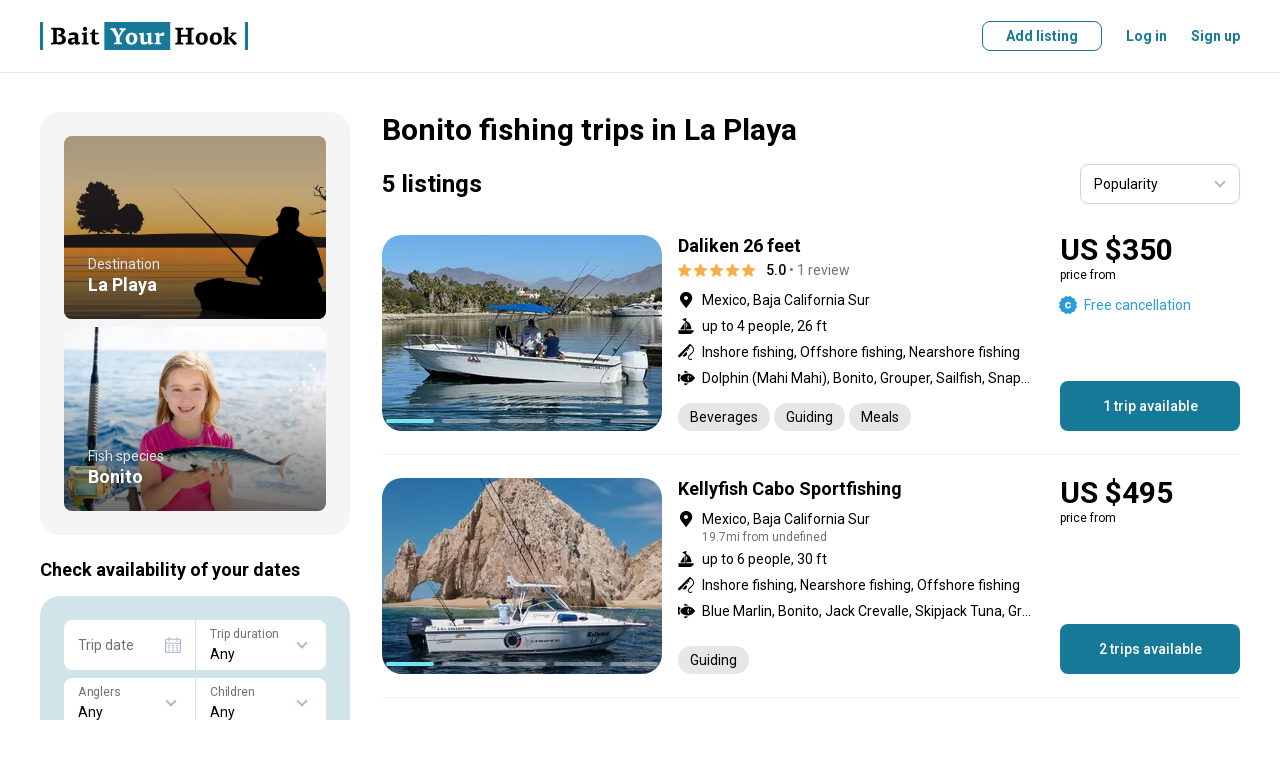

--- FILE ---
content_type: text/html; charset=utf-8
request_url: https://www.baityourhook.com/bonito-fishing-in-la-playa-mx
body_size: 157902
content:
<!doctype html>
<html data-n-head-ssr lang="en" data-n-head="%7B%22lang%22:%7B%22ssr%22:%22en%22%7D%7D">
  <head >
    <meta data-n-head="ssr" charset="utf-8"><meta data-n-head="ssr" name="viewport" content="width=device-width, initial-scale=1, user-scalable=no, maximum-scale=1"><meta data-n-head="ssr" data-hid="keywords" name="keywords" content="Fishing lodges, fishing lodge, fishing guides, fishing guide, fishing charters, fishing charter, fishing boat, book your fishing trip, fishing experience online, best fishing deals, fly fishing, bottom fishing, deep sea fishing, fishing with a float, sport fishing, light tackle, big game fishing"><meta data-n-head="ssr" data-hid="og:image" property="og:image" content="https://media.baityourhook.com/images/social-logo.png"><meta data-n-head="ssr" name="msapplication-TileColor" content="#ffffff"><meta data-n-head="ssr" name="msapplication-config" content="https://media.baityourhook.com/images/icons/browserconfig.xml"><meta data-n-head="ssr" name="theme-color" content="#ffffff"><meta data-n-head="ssr" name="format-detection" content="telephone=no"><meta data-n-head="ssr" data-hid="description" name="description" content="Browse selection of the best Bonito fishing charters, lodges &amp; guides in La Playa, Baja California Sur, Mexico. All trips come with the Best Price Guarantee. Book your next adventure today!"><meta data-n-head="ssr" data-hid="og:description" property="og:description" content="Browse selection of the best Bonito fishing charters, lodges &amp; guides in La Playa, Baja California Sur, Mexico. All trips come with the Best Price Guarantee. Book your next adventure today!"><meta data-n-head="ssr" data-hid="og:title" property="og:title" content="Bonito fishing trips in La Playa, Baja California Sur, Mexico"><title>Bonito fishing trips in La Playa, Baja California Sur, Mexico</title><link data-n-head="ssr" rel="preconnect" href="https://api.baityourhook.com/"><link data-n-head="ssr" rel="preconnect" href="https://media.baityourhook.com"><link data-n-head="ssr" rel="preconnect" href="https://media.baityourhook.com"><link data-n-head="ssr" rel="icon" type="image/x-icon" href="https://media.baityourhook.com/favicon.ico"><link data-n-head="ssr" rel="shortcut icon" href="https://media.baityourhook.com/favicon.ico"><link data-n-head="ssr" rel="apple-touch-icon" sizes="180x180" href="https://media.baityourhook.com/images/icons/apple-touch-icon.png"><link data-n-head="ssr" rel="icon" type="image/png" sizes="32x32" href="https://media.baityourhook.com/images/icons/favicon-32x32.png"><link data-n-head="ssr" rel="icon" type="image/png" sizes="16x16" href="https://media.baityourhook.com/images/icons/favicon-16x16.png"><link data-n-head="ssr" rel="manifest" href="https://media.baityourhook.com/images/icons/site.webmanifest"><link data-n-head="ssr" rel="mask-icon" href="https://media.baityourhook.com/images/icons/safari-pinned-tab.svg" color="#177998"><link data-n-head="ssr" data-hid="gf-prefetch" rel="dns-prefetch" href="https://fonts.gstatic.com/"><link data-n-head="ssr" data-hid="gf-preconnect" rel="preconnect" href="https://fonts.gstatic.com/" crossorigin=""><link data-n-head="ssr" data-hid="gf-preload" rel="preload" as="style" href="https://fonts.googleapis.com/css2?family=Roboto:wght@100;300;400;500;700&amp;display=swap"><script data-n-head="ssr" data-hid="gtm-script">if(!window._gtm_init){window._gtm_init=1;(function(w,n,d,m,e,p){w[d]=(w[d]==1||n[d]=='yes'||n[d]==1||n[m]==1||(w[e]&&w[e][p]&&w[e][p]()))?1:0})(window,navigator,'doNotTrack','msDoNotTrack','external','msTrackingProtectionEnabled');(function(w,d,s,l,x,y){w[x]={};w._gtm_inject=function(i){if(w.doNotTrack||w[x][i])return;w[x][i]=1;w[l]=w[l]||[];w[l].push({'gtm.start':new Date().getTime(),event:'gtm.js'});var f=d.getElementsByTagName(s)[0],j=d.createElement(s);j.async=true;j.src='https://www.googletagmanager.com/gtm.js?id='+i;f.parentNode.insertBefore(j,f);}})(window,document,'script','dataLayer','_gtm_ids','_gtm_inject')}</script><script data-n-head="ssr" data-hid="gf-script">(function(){var l=document.createElement('link');l.rel="stylesheet";l.href="https://fonts.googleapis.com/css2?family=Roboto:wght@100;300;400;500;700&display=swap";document.querySelector("head").appendChild(l);})();</script><noscript data-n-head="ssr" data-hid="gf-noscript"><link rel="stylesheet" href="https://fonts.googleapis.com/css2?family=Roboto:wght@100;300;400;500;700&display=swap"></noscript><link rel="preload" href="https://media.baityourhook.com/_nuxt/cb8ecc5.modern.js" as="script"><link rel="preload" href="https://media.baityourhook.com/_nuxt/49.4d47a10cca3028e05e25.js" as="script"><link rel="preload" href="https://media.baityourhook.com/_nuxt/122.0ecc04e02d58be76aafb.js" as="script"><link rel="preload" href="https://media.baityourhook.com/_nuxt/48.a84b5e1dba2eebfee10c.js" as="script"><link rel="preload" href="https://media.baityourhook.com/_nuxt/117.3c43b73abb7ffc8ed4ff.js" as="script"><link rel="preload" href="https://media.baityourhook.com/_nuxt/0.a9a438df9723fdea7cef.js" as="script"><link rel="preload" href="https://media.baityourhook.com/_nuxt/1.eca9e417a04dee8bdbf1.js" as="script"><link rel="preload" href="https://media.baityourhook.com/_nuxt/7.43fbd89d2a66dc2457c7.js" as="script"><link rel="preload" href="https://media.baityourhook.com/_nuxt/13.1745bec5df25ca256879.js" as="script"><link rel="preload" href="https://media.baityourhook.com/_nuxt/149.a7d11c16d69b12c89fa1.js" as="script"><link rel="preload" href="https://media.baityourhook.com/_nuxt/24.88dc37814e7946da84bd.js" as="script"><link rel="preload" href="https://media.baityourhook.com/_nuxt/3.6ef5fe7ca8f422b7d792.js" as="script"><link rel="preload" href="https://media.baityourhook.com/_nuxt/2.4fcfa665509a165df1e9.js" as="script"><style data-vue-ssr-id="d706d280:0 60197afc:0 3d12d966:0 28280b31:0 35b5116c:0 76675f7e:0 cabfe2a0:0 4a453bb0:0 6009dee8:0 1103e519:0 a26ebf9a:0 019c0c8e:0 4d176719:0 f57b3a9e:0 b856d276:0 58ec8e4b:0 b8efdb9c:0 78460236:0 43fd4208:0 fa405b74:0 07c546ad:0">/*! tailwindcss v3.3.3 | MIT License | https://tailwindcss.com*/*,:after,:before{border:0 solid #e5e7eb;box-sizing:border-box}:after,:before{--tw-content:""}html{-webkit-text-size-adjust:100%;font-feature-settings:normal;font-family:ui-sans-serif,system-ui,-apple-system,Segoe UI,Roboto,Ubuntu,Cantarell,Noto Sans,sans-serif,BlinkMacSystemFont,"Segoe UI","Helvetica Neue",Arial,"Noto Sans","Apple Color Emoji","Segoe UI Emoji","Segoe UI Symbol","Noto Color Emoji";font-variation-settings:normal;line-height:1.5;-moz-tab-size:4;-o-tab-size:4;tab-size:4}body{line-height:inherit;margin:0}hr{border-top-width:1px;color:inherit;height:0}abbr:where([title]){text-decoration:underline;-webkit-text-decoration:underline dotted;text-decoration:underline dotted}h1,h2,h3,h4,h5,h6{font-size:inherit;font-weight:inherit}a{color:inherit;text-decoration:inherit}b,strong{font-weight:bolder}code,kbd,pre,samp{font-family:ui-monospace,SFMono-Regular,Menlo,Monaco,Consolas,"Liberation Mono","Courier New",monospace;font-size:1em}small{font-size:80%}sub,sup{font-size:75%;line-height:0;position:relative;vertical-align:baseline}sub{bottom:-.25em}sup{top:-.5em}table{border-collapse:collapse;border-color:inherit;text-indent:0}button,input,optgroup,select,textarea{font-feature-settings:inherit;color:inherit;font-family:inherit;font-size:100%;font-variation-settings:inherit;font-weight:inherit;line-height:inherit;margin:0;padding:0}button,select{text-transform:none}[type=button],[type=reset],[type=submit],button{-webkit-appearance:button;background-color:transparent;background-image:none}:-moz-focusring{outline:auto}:-moz-ui-invalid{box-shadow:none}progress{vertical-align:baseline}::-webkit-inner-spin-button,::-webkit-outer-spin-button{height:auto}[type=search]{-webkit-appearance:textfield;outline-offset:-2px}::-webkit-search-decoration{-webkit-appearance:none}::-webkit-file-upload-button{-webkit-appearance:button;font:inherit}summary{display:list-item}blockquote,dd,dl,figure,h1,h2,h3,h4,h5,h6,hr,p,pre{margin:0}fieldset{margin:0}fieldset,legend{padding:0}menu,ol,ul{list-style:none;margin:0;padding:0}dialog{padding:0}textarea{resize:vertical}input::-moz-placeholder,textarea::-moz-placeholder{color:#9ca3af;opacity:1}input::placeholder,textarea::placeholder{color:#9ca3af;opacity:1}[role=button],button{cursor:pointer}:disabled{cursor:default}audio,canvas,embed,iframe,img,object,svg,video{display:block;vertical-align:middle}img,video{height:auto;max-width:100%}[hidden]{display:none}*,:after,:before{--tw-border-spacing-x:0;--tw-border-spacing-y:0;--tw-translate-x:0;--tw-translate-y:0;--tw-rotate:0;--tw-skew-x:0;--tw-skew-y:0;--tw-scale-x:1;--tw-scale-y:1;--tw-pan-x: ;--tw-pan-y: ;--tw-pinch-zoom: ;--tw-scroll-snap-strictness:proximity;--tw-gradient-from-position: ;--tw-gradient-via-position: ;--tw-gradient-to-position: ;--tw-ordinal: ;--tw-slashed-zero: ;--tw-numeric-figure: ;--tw-numeric-spacing: ;--tw-numeric-fraction: ;--tw-ring-inset: ;--tw-ring-offset-width:0px;--tw-ring-offset-color:#fff;--tw-ring-color:rgba(59,130,246,.5);--tw-ring-offset-shadow:0 0 transparent;--tw-ring-shadow:0 0 transparent;--tw-shadow:0 0 transparent;--tw-shadow-colored:0 0 transparent;--tw-blur: ;--tw-brightness: ;--tw-contrast: ;--tw-grayscale: ;--tw-hue-rotate: ;--tw-invert: ;--tw-saturate: ;--tw-sepia: ;--tw-drop-shadow: ;--tw-backdrop-blur: ;--tw-backdrop-brightness: ;--tw-backdrop-contrast: ;--tw-backdrop-grayscale: ;--tw-backdrop-hue-rotate: ;--tw-backdrop-invert: ;--tw-backdrop-opacity: ;--tw-backdrop-saturate: ;--tw-backdrop-sepia: }::backdrop{--tw-border-spacing-x:0;--tw-border-spacing-y:0;--tw-translate-x:0;--tw-translate-y:0;--tw-rotate:0;--tw-skew-x:0;--tw-skew-y:0;--tw-scale-x:1;--tw-scale-y:1;--tw-pan-x: ;--tw-pan-y: ;--tw-pinch-zoom: ;--tw-scroll-snap-strictness:proximity;--tw-gradient-from-position: ;--tw-gradient-via-position: ;--tw-gradient-to-position: ;--tw-ordinal: ;--tw-slashed-zero: ;--tw-numeric-figure: ;--tw-numeric-spacing: ;--tw-numeric-fraction: ;--tw-ring-inset: ;--tw-ring-offset-width:0px;--tw-ring-offset-color:#fff;--tw-ring-color:rgba(59,130,246,.5);--tw-ring-offset-shadow:0 0 transparent;--tw-ring-shadow:0 0 transparent;--tw-shadow:0 0 transparent;--tw-shadow-colored:0 0 transparent;--tw-blur: ;--tw-brightness: ;--tw-contrast: ;--tw-grayscale: ;--tw-hue-rotate: ;--tw-invert: ;--tw-saturate: ;--tw-sepia: ;--tw-drop-shadow: ;--tw-backdrop-blur: ;--tw-backdrop-brightness: ;--tw-backdrop-contrast: ;--tw-backdrop-grayscale: ;--tw-backdrop-hue-rotate: ;--tw-backdrop-invert: ;--tw-backdrop-opacity: ;--tw-backdrop-saturate: ;--tw-backdrop-sepia: }.container{width:100%}@media (min-width:640px){.container{max-width:640px}}@media (min-width:768px){.container{max-width:768px}}@media (min-width:1024px){.container{max-width:1024px}}@media (min-width:1280px){.container{max-width:1280px}}@media (min-width:1536px){.container{max-width:1536px}}.pointer-events-none{pointer-events:none!important}.visible{visibility:visible!important}.invisible{visibility:hidden!important}.static{position:static!important}.fixed{position:fixed!important}.absolute{position:absolute!important}.relative{position:relative!important}.inset-0{bottom:0!important;left:0!important;top:0!important}.inset-0,.right-0{right:0!important}.right-2{right:.5rem!important}.right-4{right:1rem!important}.top-2{top:.5rem!important}.top-4{top:1rem!important}.z-10{z-index:10!important}.order-2{order:2!important}.order-3{order:3!important}.order-first{order:-9999!important}.col-auto{grid-column:auto!important}.m-0{margin:0!important}.-mx-4{margin-left:-1rem!important;margin-right:-1rem!important}.mx-1{margin-left:.25rem!important;margin-right:.25rem!important}.mx-2{margin-left:.5rem!important;margin-right:.5rem!important}.mx-4{margin-left:1rem!important;margin-right:1rem!important}.mx-auto{margin-left:auto!important;margin-right:auto!important}.mx-px{margin-left:1px!important;margin-right:1px!important}.my-1{margin-bottom:.25rem!important;margin-top:.25rem!important}.my-10{margin-bottom:2.5rem!important;margin-top:2.5rem!important}.my-2{margin-bottom:.5rem!important;margin-top:.5rem!important}.my-6{margin-bottom:1.5rem!important;margin-top:1.5rem!important}.-mb-1{margin-bottom:-.25rem!important}.-ml-0{margin-left:0!important}.-ml-0\.5{margin-left:-.125rem!important}.-ml-1{margin-left:-.25rem!important}.-ml-6{margin-left:-1.5rem!important}.-mr-px{margin-right:-1px!important}.-mt-1{margin-top:-.25rem!important}.-mt-2{margin-top:-.5rem!important}.-mt-4{margin-top:-1rem!important}.mb-0{margin-bottom:0!important}.mb-1{margin-bottom:.25rem!important}.mb-10{margin-bottom:2.5rem!important}.mb-12{margin-bottom:3rem!important}.mb-2{margin-bottom:.5rem!important}.mb-3{margin-bottom:.75rem!important}.mb-4{margin-bottom:1rem!important}.mb-5{margin-bottom:1.25rem!important}.mb-6{margin-bottom:1.5rem!important}.mb-8{margin-bottom:2rem!important}.ml-0{margin-left:0!important}.ml-1{margin-left:.25rem!important}.ml-12{margin-left:3rem!important}.ml-2{margin-left:.5rem!important}.ml-4{margin-left:1rem!important}.ml-6{margin-left:1.5rem!important}.ml-auto{margin-left:auto!important}.mr-0{margin-right:0!important}.mr-1{margin-right:.25rem!important}.mr-10{margin-right:2.5rem!important}.mr-12{margin-right:3rem!important}.mr-2{margin-right:.5rem!important}.mr-4{margin-right:1rem!important}.mr-6{margin-right:1.5rem!important}.mr-8{margin-right:2rem!important}.mt-0{margin-top:0!important}.mt-1{margin-top:.25rem!important}.mt-10{margin-top:2.5rem!important}.mt-2{margin-top:.5rem!important}.mt-3{margin-top:.75rem!important}.mt-4{margin-top:1rem!important}.mt-5{margin-top:1.25rem!important}.mt-6{margin-top:1.5rem!important}.mt-8{margin-top:2rem!important}.mt-auto{margin-top:auto!important}.block{display:block!important}.inline-block{display:inline-block!important}.inline{display:inline!important}.flex{display:flex!important}.inline-flex{display:inline-flex!important}.table{display:table!important}.contents{display:contents!important}.list-item{display:list-item!important}.hidden{display:none!important}.h-10{height:2.5rem!important}.h-full{height:100%!important}.max-h-6{max-height:1.5rem!important}.w-1\/3{width:33.333333%!important}.w-auto{width:auto!important}.w-full{width:100%!important}.min-w-0{min-width:0!important}.min-w-full{min-width:100%!important}.max-w-full{max-width:100%!important}.max-w-md{max-width:28rem!important}.max-w-sm{max-width:24rem!important}.max-w-xs{max-width:20rem!important}.flex-1{flex:1 1 0%!important}.flex-auto{flex:1 1 auto!important}.flex-none{flex:none!important}.flex-shrink{flex-shrink:1!important}.transform{transform:translate(var(--tw-translate-x),var(--tw-translate-y)) rotate(var(--tw-rotate)) skewX(var(--tw-skew-x)) skewY(var(--tw-skew-y)) scaleX(var(--tw-scale-x)) scaleY(var(--tw-scale-y))!important}.cursor-pointer{cursor:pointer!important}.resize{resize:both!important}.list-inside{list-style-position:inside!important}.list-disc{list-style-type:disc!important}.flex-col{flex-direction:column!important}.flex-col-reverse{flex-direction:column-reverse!important}.flex-wrap{flex-wrap:wrap!important}.items-start{align-items:flex-start!important}.items-end{align-items:flex-end!important}.items-center{align-items:center!important}.justify-start{justify-content:flex-start!important}.justify-end{justify-content:flex-end!important}.justify-center{justify-content:center!important}.justify-between{justify-content:space-between!important}.divide-y>:not([hidden])~:not([hidden]){--tw-divide-y-reverse:0!important;border-bottom-width:0!important;border-bottom-width:calc(1px*var(--tw-divide-y-reverse))!important;border-top-width:1px!important;border-top-width:calc(1px*(1 - var(--tw-divide-y-reverse)))!important}.divide-gray-200>:not([hidden])~:not([hidden]){--tw-divide-opacity:1!important;border-color:#e5e7eb!important;border-color:rgba(229,231,235,var(--tw-divide-opacity))!important}.overflow-hidden,.truncate{overflow:hidden!important}.truncate{text-overflow:ellipsis!important;white-space:nowrap!important}.whitespace-normal{white-space:normal!important}.whitespace-nowrap{white-space:nowrap!important}.whitespace-pre-line{white-space:pre-line!important}.break-normal{word-wrap:normal!important;word-break:normal!important}.border-b{border-bottom-width:1px!important}.border-t{border-top-width:1px!important}.border-gray{border-color:var(--gray)!important}.border-gray-lighter{border-color:var(--gray-lighter)!important}.bg-gray-50{--tw-bg-opacity:1!important;background-color:#f9fafb!important;background-color:rgba(249,250,251,var(--tw-bg-opacity))!important}.bg-primary-light{background-color:var(--primary-light)!important}.bg-warning-30{background-color:var(--warning-30)!important}.bg-white{--tw-bg-opacity:1!important;background-color:#fff!important;background-color:rgba(255,255,255,var(--tw-bg-opacity))!important}.bg-opacity-50{--tw-bg-opacity:0.5!important}.p-3{padding:.75rem!important}.p-4{padding:1rem!important}.p-6{padding:1.5rem!important}.px-3{padding-left:.75rem!important;padding-right:.75rem!important}.px-4{padding-left:1rem!important;padding-right:1rem!important}.px-6{padding-left:1.5rem!important;padding-right:1.5rem!important}.py-1{padding-bottom:.25rem!important;padding-top:.25rem!important}.py-3{padding-bottom:.75rem!important;padding-top:.75rem!important}.py-4{padding-bottom:1rem!important;padding-top:1rem!important}.py-5{padding-bottom:1.25rem!important;padding-top:1.25rem!important}.py-6{padding-bottom:1.5rem!important;padding-top:1.5rem!important}.py-8{padding-bottom:2rem!important;padding-top:2rem!important}.pb-0{padding-bottom:0!important}.pb-6{padding-bottom:1.5rem!important}.pb-px{padding-bottom:1px!important}.pr-4{padding-right:1rem!important}.pr-6{padding-right:1.5rem!important}.pt-1{padding-top:.25rem!important}.pt-16{padding-top:4rem!important}.pt-4{padding-top:1rem!important}.pt-5{padding-top:1.25rem!important}.pt-6{padding-top:1.5rem!important}.text-left{text-align:left!important}.text-center{text-align:center!important}.text-right{text-align:right!important}.align-top{vertical-align:top!important}.text-3xl{font-size:1.875rem!important;line-height:2.25rem!important}.text-base{font-size:1rem!important;line-height:1.5rem!important}.text-lg{font-size:1.125rem!important;line-height:1.75rem!important}.text-xs{font-size:.75rem!important;line-height:1rem!important}.font-bold{font-weight:700!important}.font-medium{font-weight:500!important}.font-normal{font-weight:400!important}.font-semibold{font-weight:600!important}.uppercase{text-transform:uppercase!important}.leading-3{line-height:.75rem!important}.leading-6{line-height:1.5rem!important}.leading-none{line-height:1!important}.tracking-wider{letter-spacing:.05em!important}.text-black{--tw-text-opacity:1!important;color:#000!important;color:rgba(0,0,0,var(--tw-text-opacity))!important}.text-gray{color:var(--gray)!important}.text-gray-500{--tw-text-opacity:1!important;color:#6b7280!important;color:rgba(107,114,128,var(--tw-text-opacity))!important}.text-gray-dark{color:var(--gray-dark)!important}.text-gray-light{color:var(--gray-light)!important}.text-gray-text{color:var(--gray-text)!important}.text-green-600{--tw-text-opacity:1!important;color:#16a34a!important;color:rgba(22,163,74,var(--tw-text-opacity))!important}.text-green-700{--tw-text-opacity:1!important;color:#15803d!important;color:rgba(21,128,61,var(--tw-text-opacity))!important}.text-orange-500{--tw-text-opacity:1!important;color:#f97316!important;color:rgba(249,115,22,var(--tw-text-opacity))!important}.text-primary{color:var(--primary)!important}.text-red-600{--tw-text-opacity:1!important;color:#dc2626!important;color:rgba(220,38,38,var(--tw-text-opacity))!important}.text-white{--tw-text-opacity:1!important;color:#fff!important;color:rgba(255,255,255,var(--tw-text-opacity))!important}.underline{text-decoration-line:underline!important}.line-through{text-decoration-line:line-through!important}.opacity-30{opacity:.3!important}.shadow-none{--tw-shadow:0 0 transparent!important;--tw-shadow-colored:0 0 transparent!important;box-shadow:0 0 transparent,0 0 transparent,0 0 transparent!important;box-shadow:0 0 transparent,0 0 transparent,var(--tw-shadow)!important;box-shadow:var(--tw-ring-offset-shadow,0 0 transparent),var(--tw-ring-shadow,0 0 transparent),var(--tw-shadow)!important}.outline{outline-style:solid!important}.blur{--tw-blur:blur(8px)!important;filter:blur(8px) var(--tw-brightness) var(--tw-contrast) var(--tw-grayscale) var(--tw-hue-rotate) var(--tw-invert) var(--tw-saturate) var(--tw-sepia) var(--tw-drop-shadow)!important}.blur,.filter{filter:var(--tw-blur) var(--tw-brightness) var(--tw-contrast) var(--tw-grayscale) var(--tw-hue-rotate) var(--tw-invert) var(--tw-saturate) var(--tw-sepia) var(--tw-drop-shadow)!important}.transition{transition-duration:.15s!important;transition-property:color,background-color,border-color,text-decoration-color,fill,stroke,opacity,box-shadow,transform,filter,-webkit-backdrop-filter!important;transition-property:color,background-color,border-color,text-decoration-color,fill,stroke,opacity,box-shadow,transform,filter,backdrop-filter!important;transition-property:color,background-color,border-color,text-decoration-color,fill,stroke,opacity,box-shadow,transform,filter,backdrop-filter,-webkit-backdrop-filter!important;transition-timing-function:cubic-bezier(.4,0,.2,1)!important}.rounded-2{border-radius:.5rem!important}.rounded-l-5{border-bottom-left-radius:1.25rem!important;border-top-left-radius:1.25rem!important}.rounded-r-5{border-bottom-right-radius:1.25rem!important;border-top-right-radius:1.25rem!important}.content{content:""!important}.nowrap{white-space:nowrap!important}.text-xxs{font-size:10px!important}.opacity-30{opacity:.3!important}.hover\:underline:hover{text-decoration-line:underline!important}.hover\:no-underline:hover{text-decoration-line:none!important}@media (min-width:640px){.sm\:mb-0{margin-bottom:0!important}.sm\:ml-4{margin-left:1rem!important}.sm\:ml-8{margin-left:2rem!important}.sm\:mr-4{margin-right:1rem!important}.sm\:block{display:block!important}.sm\:flex{display:flex!important}.sm\:flex-row{flex-direction:row!important}.sm\:text-lg{font-size:1.125rem!important;line-height:1.75rem!important}}@media (min-width:768px){.md\:order-none{order:0!important}.md\:mx-0{margin-left:0!important;margin-right:0!important}.md\:mx-2{margin-left:.5rem!important;margin-right:.5rem!important}.md\:mx-4{margin-left:1rem!important;margin-right:1rem!important}.md\:my-8{margin-bottom:2rem!important;margin-top:2rem!important}.md\:mb-0{margin-bottom:0!important}.md\:mb-1{margin-bottom:.25rem!important}.md\:mb-10{margin-bottom:2.5rem!important}.md\:mb-3{margin-bottom:.75rem!important}.md\:mb-4{margin-bottom:1rem!important}.md\:mb-5{margin-bottom:1.25rem!important}.md\:mb-6{margin-bottom:1.5rem!important}.md\:ml-0{margin-left:0!important}.md\:ml-16{margin-left:4rem!important}.md\:ml-4{margin-left:1rem!important}.md\:ml-6{margin-left:1.5rem!important}.md\:mr-0{margin-right:0!important}.md\:mr-2{margin-right:.5rem!important}.md\:mr-3{margin-right:.75rem!important}.md\:mr-4{margin-right:1rem!important}.md\:mr-6{margin-right:1.5rem!important}.md\:mr-8{margin-right:2rem!important}.md\:mt-0{margin-top:0!important}.md\:mt-10{margin-top:2.5rem!important}.md\:mt-2{margin-top:.5rem!important}.md\:mt-4{margin-top:1rem!important}.md\:mt-5{margin-top:1.25rem!important}.md\:mt-6{margin-top:1.5rem!important}.md\:mt-8{margin-top:2rem!important}.md\:block{display:block!important}.md\:inline{display:inline!important}.md\:flex{display:flex!important}.md\:hidden{display:none!important}.md\:w-1\/3{width:33.333333%!important}.md\:w-auto{width:auto!important}.md\:flex-auto{flex:1 1 auto!important}.md\:flex-row{flex-direction:row!important}.md\:flex-col{flex-direction:column!important}.md\:items-start{align-items:flex-start!important}.md\:items-end{align-items:flex-end!important}.md\:items-center{align-items:center!important}.md\:justify-between{justify-content:space-between!important}.md\:border-none{border-style:none!important}.md\:p-6{padding:1.5rem!important}.md\:px-0{padding-left:0!important;padding-right:0!important}.md\:py-10{padding-bottom:2.5rem!important;padding-top:2.5rem!important}.md\:py-16{padding-bottom:4rem!important;padding-top:4rem!important}.md\:pr-24{padding-right:6rem!important}.md\:pt-10{padding-top:2.5rem!important}.md\:text-center{text-align:center!important}.md\:text-sm{font-size:.875rem!important;line-height:1.25rem!important}.md\:rounded-5{border-radius:1.25rem!important}}@media (min-width:1024px){.lg\:ml-10{margin-left:2.5rem!important}.lg\:mr-6{margin-right:1.5rem!important}.lg\:mt-0{margin-top:0!important}.lg\:flex{display:flex!important}.lg\:w-1\/4{width:25%!important}.lg\:w-2\/3{width:66.666667%!important}}
aside,footer,header,main,nav,section{display:block}*{-webkit-tap-highlight-color:rgba(0,0,0,0);margin:0;outline:none!important;padding:0}*,:after,:before{box-sizing:border-box}body,html{-webkit-font-smoothing:antialiased;-webkit-text-size-adjust:100%;-webkit-overflow-scrolling:touch;word-wrap:break-word;cursor:default;font-size-adjust:none;height:100vh;-webkit-hyphens:auto;hyphens:auto;position:relative;word-break:break-word}table{border-collapse:collapse}td{vertical-align:middle}img{border:none;color:transparent}img,svg{display:block}textarea{resize:none}pre{line-height:normal;white-space:pre-wrap}::-ms-clear{display:none}input,select,textarea{border-radius:0;color:#000}button{background:none;border:none;cursor:pointer}input[type=number]{-moz-appearance:textfield}input[type=number]::-webkit-inner-spin-button,input[type=number]::-webkit-outer-spin-button{-webkit-appearance:none;margin:0}hr{border-color:#e6e6e6;border-color:var(--gray-light);margin-bottom:1.5rem;margin-top:1.5rem}@media screen and (max-width:767px){hr{margin-bottom:1rem;margin-top:1rem}}:root{--gray:#cbd5e0;--gray-light:#e6e6e6;--gray-lighter:#f5f5f5;--gray-text:#717171;--gray-dark:#666;--primary:#177998;--primary-light:#f3f8fa;--primary-dark:#145266;--secondary:#74e3ec;--warning:#fcb707;--warning-light:#fffbf3;--warning-30:#fee9b5}html{font-size:16px}body{font:14px/20px Roboto,sans-serif}body.fixed{left:0;position:fixed;right:0}#__layout,#__nuxt{display:inline}a,button,label{cursor:pointer}a,button{color:currentColor;-webkit-text-decoration:none;text-decoration:none;transition:.3s}::-webkit-scrollbar{height:6px;width:6px}::-webkit-scrollbar-track{background:transparent;border-radius:5px}::-webkit-scrollbar-thumb{background:rgba(0,0,0,.3);border-radius:5px}::-webkit-scrollbar-thumb:hover{background:rgba(0,0,0,.5)}h1,h2{font:700 30px/36px Roboto,sans-serif;margin-bottom:1.5rem}@media screen and (max-width:767px){h1,h2{font:700 24px Roboto,sans-serif}}h2{margin-bottom:1.25rem}@media screen and (max-width:767px){h2{margin-bottom:1rem}}h3{font:700 18px Roboto,sans-serif;margin-bottom:1rem}.container{margin:0 auto;max-width:1248px;padding:0 24px;width:100%}@media screen and (max-width:767px){.container{padding:0 16px}}.container-md{margin:0 auto;max-width:1048px;padding:0 24px;width:100%}@media screen and (max-width:767px){.container-md{padding:0 16px}}.container-narrow{margin:0 auto;max-width:848px;padding:0 24px;width:100%}@media screen and (max-width:767px){.container-narrow{padding:0 16px}}.container-700{margin:0 auto;max-width:748px;padding:0 24px;width:100%}@media screen and (max-width:767px){.container-700{padding:0 16px}}.container-sm{margin:0 auto;max-width:548px;padding:0 24px;width:100%}@media screen and (max-width:767px){.container-sm{padding:0 16px}}.row{align-items:normal;display:flex;flex-direction:row;flex-wrap:nowrap;justify-content:normal;width:100%}.row>.col-auto{width:auto}.col{flex:1 1 auto}.col+.col{margin-left:24px}@media screen and (max-width:767px){.col+.col{margin-left:0}}.flex-wrap{flex-wrap:wrap!important}.flex-center{justify-content:center}.flex-center,.flex-center-between{align-items:center;display:flex;flex-direction:row;flex-wrap:nowrap}.flex-center-between{justify-content:space-between}.flex-between{align-items:flex-start;justify-content:space-between}.flex-align-stretch,.flex-between{display:flex;flex-direction:row;flex-wrap:nowrap}.flex-align-stretch{align-items:stretch;justify-content:normal}.flex-align-center{align-items:center;display:flex;flex-direction:row;flex-wrap:nowrap;justify-content:normal}.flex-column{flex-direction:column}.flex-column-reverse{flex-direction:column-reverse}@media screen and (max-width:767px){.flex-column-sm{flex-direction:column}.flex-column-reverse-sm,.flex-column-sm{align-items:normal;display:flex;flex-wrap:nowrap;justify-content:normal}.flex-column-reverse-sm{flex-direction:column-reverse}}@media screen and (max-width:1023px){.flex-column-md{flex-direction:column}.flex-column-md,.flex-column-reverse-md{align-items:normal;display:flex;flex-wrap:nowrap;justify-content:normal}.flex-column-reverse-md{flex-direction:column-reverse}}.fluid{flex:1 1 auto}.no-fluid{flex:0 0 auto}.layout-content{flex:1 1 auto;min-width:0;padding-bottom:2.5rem;padding-top:2.5rem}@media screen and (max-width:767px){.layout-content{padding-bottom:1.25rem;padding-top:1.25rem}}.mt-auto{margin-top:auto}.mb-auto{margin-bottom:auto}.ml-auto{margin-left:auto}.mr-auto{margin-right:auto}.col-1{width:100%}.col-2{width:50%}.col-3{width:33.33333333%}.col-4{width:25%}.col-5{width:20%}.col-6{width:16.66666667%}@media screen and (max-width:767px){.col-1-sm{width:100%}.col-2-sm{width:50%}.col-3-sm{width:33.33333333%}.col-4-sm{width:25%}.col-5-sm{width:20%}.col-6-sm{width:16.66666667%}}.dn{display:none!important}@media screen and (max-width:767px){.dn-sm{display:none!important}}@media screen and (min-width:768px){.dn-sm-up{display:none!important}}@media screen and (max-width:1023px){.dn-md{display:none!important}}@media screen and (min-width:1024px){.dn-md-up{display:none!important}}.dib{display:inline-block!important}.text{font:14px/24px Roboto,sans-serif;-webkit-hyphens:none;hyphens:none}.text a{-webkit-text-decoration:underline;text-decoration:underline}html:not(.touch) .text a:hover{-webkit-text-decoration:none;text-decoration:none}.text p{margin-bottom:16px}.text .list{margin-bottom:8px}.list{list-style:none}.list li{padding-left:13px;position:relative}.list li:before{background:currentColor;border-radius:50%;content:"";height:5px;left:0;opacity:.7;position:absolute;top:8px;width:5px}.text-left{text-align:left!important}.text-right{text-align:right!important}.text-center{text-align:center!important}.text-accent{color:#717171;font:12px/16px Roboto,sans-serif}.text-accent a{color:#177998}html:not(.touch) .text-accent a:hover{-webkit-text-decoration:underline;text-decoration:underline}.text-primary{color:#177998}.text-blue{color:#2d9cdb}.text-gray{color:#717171!important}.text-nowrap{white-space:nowrap!important}.table{border:none;border-collapse:collapse;border-radius:.5rem;box-shadow:0 0 0 1px #cbd5e0;width:100%}.table__wrapper{align-items:normal;display:flex;flex-direction:row;flex-wrap:nowrap;justify-content:normal;overflow:auto;padding:1px 1px 16px}.table__wrapper:after{content:"";flex:0 0 1px}.table thead tr{border-bottom:1px solid #cbd5e0}.table tbody tr{transition:.3s}.table tbody tr:hover{background:#f5f5f5}.table tr+tr{border-top:1px solid #cbd5e0}.table th{padding:16px 20px;text-align:left}.table th+.table th{padding-left:0}.table td{padding:16px 20px;vertical-align:center}.table td+.table td{padding-left:0}.hint{align-items:center;border:1px solid #000;border-radius:50%;color:#000;display:flex;flex-direction:row;flex-wrap:nowrap;font:500 12px Roboto,sans-serif;height:16px;justify-content:center;margin-left:8px;width:16px}.hint:before{content:"?"}.hint__bubble{background:rgba(10,56,70,.95);border-radius:4px;color:hsla(0,0%,100%,.7);font:12px/18px Roboto,sans-serif;left:0;max-width:280px;opacity:0;padding:12px 16px;pointer-events:none;position:absolute;top:calc(100% + 4px);transform:translate3d(0,-10px,0);transition:.3s;visibility:hidden;z-index:10}.hint__bubble-title{color:#fff;font-weight:700}.hint:hover+.hint__bubble{opacity:1;transform:translateZ(0);visibility:visible}.google-btn{opacity:.01;padding-top:3px;position:relative}.google-btn,.google-btn div[role=button],.google-btn iframe{bottom:0;height:100%;left:0;margin-bottom:0!important;margin-top:0!important;margin:auto;position:absolute;right:0;top:0;width:100%}.google-btn>div{position:static!important}
.nuxt-progress{background-color:#177998;height:2px;left:0;opacity:1;position:fixed;right:0;top:0;transition:width .1s,opacity .4s;width:0;z-index:999999}.nuxt-progress.nuxt-progress-notransition{transition:none}.nuxt-progress-failed{background-color:red}
.public-layout[data-v-56987648]{display:flex;flex:none;flex-direction:column;justify-content:flex-start;min-height:100%;width:100%}.public-layout__header[data-v-56987648]{--tw-bg-opacity:1;background-color:#fff;background-color:rgba(255,255,255,var(--tw-bg-opacity));box-shadow:0 1px 0 #e6e6e6;padding-bottom:1rem;padding-top:1rem;position:relative;transition:.3s;z-index:21}@media screen and (max-width:767px){.public-layout__header[data-v-56987648]{padding-bottom:.75rem;padding-top:.75rem}}.public-layout__header .container[data-v-56987648]{align-items:center;display:flex;height:2.5rem;justify-content:space-between}.public-layout__header--absolute[data-v-56987648]{--tw-text-opacity:1;--tw-shadow:0 0 transparent;--tw-shadow-colored:0 0 transparent;background-color:transparent;box-shadow:0 0 transparent,0 0 transparent,0 0 transparent;box-shadow:0 0 transparent,0 0 transparent,var(--tw-shadow);box-shadow:var(--tw-ring-offset-shadow,0 0 transparent),var(--tw-ring-shadow,0 0 transparent),var(--tw-shadow);color:#fff;color:rgba(255,255,255,var(--tw-text-opacity))}.public-layout__main[data-v-56987648]{display:flex;flex:1 1 100%;height:100%;position:relative;width:100%}.public-layout__cookie[data-v-56987648]{--tw-text-opacity:1;-webkit-backdrop-filter:blur(10px);backdrop-filter:blur(10px);background:rgba(0,0,0,.8);bottom:0;color:#fff;color:rgba(255,255,255,var(--tw-text-opacity));left:0;padding-bottom:.75rem;padding-top:.75rem;position:fixed;right:0;z-index:30}.public-layout__cookie__text[data-v-56987648]{padding-right:2.5rem;position:relative}.public-layout__cookie__text-link[data-v-56987648]{color:var(--secondary)}.public-layout__cookie__text-link[data-v-56987648]:hover{text-decoration-line:underline}.public-layout__cookie__close[data-v-56987648]{--tw-text-opacity:1!important;color:#fff!important;color:rgba(255,255,255,var(--tw-text-opacity))!important;opacity:.7;position:absolute;right:0;top:50%;transform:translateY(-50%)}.public-layout__cookie__close[data-v-56987648]:hover{opacity:1}
.layout-logo{display:block;flex-shrink:0;height:28px;max-width:208px;position:relative;width:208px}.layout-logo__svg{height:auto;width:100%}.layout-logo path{transition:.3s}.layout-logo--light path:first-child{fill:#74e3ec}.layout-logo--light path:nth-child(2){fill:#000}.layout-logo--light path:nth-child(3){fill:#fff}.layout-logo--x-mas:before{background:url(https://media.baityourhook.com/_nuxt/e946b9709e090ee578d927c27c5211f0.svg) no-repeat 50%/contain;content:"";filter:drop-shadow(0 0 2px rgba(0,0,0,.2));height:35px;left:96px;position:absolute;top:-23px;width:49px}@media screen and (max-width:767px){.layout-logo--x-mas:before{height:0;left:50%;padding-top:16%;top:0;transform:translate(-10%,-66%);width:22%}.layout-logo{height:auto;width:50%}}
.landing-second-page{min-height:70vh}.landing-second-page__result{min-height:740px;padding-left:calc(310px + 2rem);position:relative}@media screen and (max-width:1100px){.landing-second-page__result{min-height:0;padding-left:0}}.landing-second-page__title{font-size:24px;margin-bottom:0}.landing-second-page__sort{overflow:hidden;width:160px}.landing-second-page__list{transition:.3s}.landing-second-page__list--loading{opacity:.4;pointer-events:none}.landing-second-page__empty{border-radius:1.25rem;box-shadow:inset 0 0 0 1px var(--gray-light);margin-bottom:2.5rem;padding:4rem 2.5rem;text-align:center}@media screen and (max-width:767px){.landing-second-page__empty{border-radius:.5rem;padding:1.5rem 1rem}}.landing-second-page__empty:before{background:url(https://media.baityourhook.com/_nuxt/87e8ee466bf874b89be2a3993bb3d461.svg) no-repeat;content:"";display:block;flex:none;height:60px;margin-bottom:1rem;margin-left:auto;margin-right:auto;width:60px}@media screen and (max-width:767px){.landing-second-page__empty:before{margin-bottom:.5rem}}.landing-second-page__search{border-radius:1.25rem;box-shadow:inset 0 0 0 1px var(--gray-light);margin-bottom:2.5rem;padding:4rem 2.5rem;text-align:center}@media screen and (max-width:767px){.landing-second-page__search{border-radius:.5rem;padding:1.5rem 1rem}}.landing-second-page__search:before{background:url(https://media.baityourhook.com/_nuxt/6f3f189355205d8cd30a6af86a19ff8e.svg) no-repeat;content:"";display:block;flex:none;height:60px;margin-bottom:1rem;margin-left:auto;margin-right:auto;width:60px}.landing-second-page__load{display:flex;justify-content:center;padding-bottom:2.5rem;padding-top:2.5rem}@media screen and (max-width:767px){.landing-second-page__load{padding-bottom:1rem;padding-top:1rem}}.landing-second-page__loader{left:50%;margin-left:167px;pointer-events:none;position:fixed!important;top:50%;transform:perspective(1px) translate3d(-50%,-50%,0);z-index:12}@media screen and (max-width:1100px){.landing-second-page__loader{margin-left:0}}@media screen and (max-width:767px){.landing-second-page--map .landing-second-page__map{border-radius:0!important;bottom:0!important;height:auto!important;left:0!important;position:fixed!important;right:0!important;top:0!important;z-index:12}.landing-second-page--map .landing-second-page__map .vue-map-container{height:100%;margin:0}}
.landing-filters{bottom:0;left:0;position:absolute;top:0;width:310px}.landing-filters__main{background:#d1e4ea;border-radius:1.25rem;padding:1.5rem}.landing-filters__pair{flex:1 1 auto;width:50%}.landing-filters__pair:first-child .field__input-box{border-bottom-right-radius:0;border-top-right-radius:0}.landing-filters__pair:last-child .field__input-box{border-bottom-left-radius:0;border-top-left-radius:0}.landing-filters__pair:last-child{margin-left:1px}.landing-filters__cards{background-color:var(--gray-lighter);border-radius:1.25rem;margin-bottom:1.5rem;padding:1.5rem}@media screen and (max-width:767px){.landing-filters__cards{display:block!important}}.landing-filters__card{background:#e6e6e6;border-radius:.5rem;display:block;flex:none;font-size:.875rem;font-weight:400;line-height:1.25rem;line-height:1.5;margin-bottom:0;overflow:hidden;position:relative;transform:translateZ(0)}.landing-filters__card+.landing-filters__card{margin-top:.5rem}@media screen and (max-width:767px){.landing-filters__card+.landing-filters__card{margin-left:0!important;margin-top:.5rem!important}}.landing-filters__card:before{content:"";display:block;padding-top:70%}.landing-filters__card:after{background-image:linear-gradient(180deg,transparent 30%,rgba(0,0,0,.6));bottom:0;content:"";left:0;margin:auto;position:absolute;right:0;top:0;transform:translateY(100%);transition:.3s}.landing-filters__card__link{display:block}.landing-filters__card__img{bottom:0;left:0;margin:auto;min-height:100%;min-width:100%;-o-object-fit:cover;object-fit:cover;position:absolute;right:0;top:0;transition:1s}.landing-filters__card__over{background-image:linear-gradient(180deg,transparent,rgba(0,0,0,.6));bottom:0;display:flex;flex-direction:column;height:70%;left:0;padding-bottom:1.5rem;padding-left:1.5rem;padding-right:1.5rem;position:absolute;right:0;z-index:2}.landing-filters__card__title{--tw-text-opacity:1;color:#fff;color:rgba(255,255,255,var(--tw-text-opacity));font:700 18px/20px Roboto,sans-serif;max-height:40px;overflow:hidden}.landing-filters__card__type{color:var(--gray-light);margin-top:auto}html:not(.touch) .landing-filters__card:hover:after{transform:translateY(0)}html:not(.touch) .landing-filters__card:hover .landing-filters__card__img{transform:scale(1.2)}.landing-filters__overlay{-webkit-backdrop-filter:blur(5px);backdrop-filter:blur(5px);background:rgba(10,56,70,.7);bottom:0;cursor:pointer;display:none;left:0;opacity:0;position:fixed;right:0;top:0;transform:translateZ(0);transition:.5s;visibility:hidden;will-change:opacity;z-index:20}.landing-filters__close{--tw-text-opacity:1;background-color:transparent;border-radius:9999px;border-style:none;color:#fff;color:rgba(255,255,255,var(--tw-text-opacity));height:40px;position:absolute;right:16px;top:16px;transform:rotate(45deg);transition:.3s;width:40px;z-index:10}.landing-filters__close:after,.landing-filters__close:before{background:currentColor;border-radius:2px;content:"";left:50%;position:absolute;top:50%;transform:perspective(1px) translate3d(-50%,-50%,0)}.landing-filters__close:before{height:2px;width:22px}.landing-filters__close:after{height:22px;width:2px}html:not(.touch) .landing-filters__close:hover{--tw-bg-opacity:1;--tw-text-opacity:1;background-color:#fff;background-color:rgba(255,255,255,var(--tw-bg-opacity));color:#000;color:rgba(0,0,0,var(--tw-text-opacity))}@media screen and (max-width:767px){.landing-filters__close{right:8px;top:8px}}.landing-filters__panel{position:sticky;top:24px}@media screen and (max-width:1100px){.landing-filters{position:static;width:100%}.landing-filters__main{background-color:transparent;border-radius:0;padding:0}.landing-filters__pair:last-child{margin-left:-1px}.landing-filters__cards{background-color:transparent;border-radius:0;display:flex;padding:0}.landing-filters__card{--tw-bg-opacity:1;background-color:#fff;background-color:rgba(255,255,255,var(--tw-bg-opacity));box-shadow:inset 0 0 0 1px var(--gray-light);flex:1 1 0%}.landing-filters__card+.landing-filters__card{margin-left:1rem;margin-top:0}.landing-filters__card:after,.landing-filters__card:before{content:none}.landing-filters__card__link{align-items:center;display:flex}.landing-filters__card__img{flex:none;height:auto;margin:0;min-height:0;min-width:0;position:relative;transform:none!important;width:100px}.landing-filters__card__over{background-image:none;height:auto;padding:0 1rem;position:relative}.landing-filters__card__title{--tw-text-opacity:1;color:#000;color:rgba(0,0,0,var(--tw-text-opacity))}.landing-filters__card__type{color:var(--gray-text)}.landing-filters__stick{--tw-bg-opacity:1;background-color:#fff;background-color:rgba(255,255,255,var(--tw-bg-opacity));bottom:0;box-shadow:0 -1px 0 #e6e6e6;left:0;padding:.75rem 1rem;position:fixed;right:0;transition:.3s;z-index:20}.landing-filters__stick--hide{opacity:0;pointer-events:none;transform:translate3d(0,110%,0)}.landing-filters__overlay{display:block}.landing-filters__panel{--tw-bg-opacity:1;background-color:#fff;background-color:rgba(255,255,255,var(--tw-bg-opacity));border-top-left-radius:1.25rem;border-top-right-radius:1.25rem;bottom:0;box-shadow:0 2px 8px rgba(0,0,0,.1),0 0 2px rgba(0,0,0,.05),0 0;left:0;margin-left:auto;margin-right:auto;max-width:380px;padding:1.25rem 1rem .75rem;position:fixed;right:0;text-align:center;top:auto;transform:translate3d(0,110%,0);transition:.3s;will-change:transform,visibility;z-index:30}.landing-filters--open .landing-filters__toggle,.landing-filters__panel{visibility:hidden}.landing-filters--open .landing-filters__toggle{transform:translate3d(0,100%,0)}.landing-filters--open .landing-filters__overlay{opacity:1;visibility:visible}.landing-filters--open .landing-filters__panel{transform:translateZ(0);visibility:visible}}
.select{cursor:pointer}.select:after{border:solid #abbbcd;border-width:0 2px 2px 0;content:"";height:8px;pointer-events:none;position:absolute;right:1.25rem;top:50%;transform:translateY(-75%) rotate(45deg);width:8px}.select input{cursor:pointer}.select__input{overflow:hidden!important;padding-right:2.5rem!important;text-overflow:ellipsis!important;white-space:nowrap!important}.select--inline:after{height:7px;right:4px;width:7px}.select--inline .select__input{border-bottom:1px solid #e6e6e6;border-radius:0;min-width:80px;overflow:hidden!important;padding-bottom:0!important;padding-right:1.25rem!important;padding-top:0!important;text-overflow:ellipsis!important;white-space:nowrap!important;width:-moz-max-content!important;width:max-content!important}.select--inline .field__input-box{border:none}.select.field--small:after{right:1rem}.select.field--small .select__input{padding-right:2.25rem!important}
.field{margin-bottom:1.5rem;transform:translateZ(0)}.field,.field__row{position:relative}.field__row{align-items:center;display:flex}.field__label{color:#717171;font:14px/20px Roboto,sans-serif;margin-left:.75rem;margin-right:.75rem;max-width:calc(100% - 32px);pointer-events:none;position:absolute;top:15px;transform:translateZ(0);transform-origin:top left}.field__label,.field__label-text{transition:.3s}.field__label-text{display:inline-block;max-width:100%;overflow:hidden;text-overflow:ellipsis;transform-origin:0 50%;vertical-align:top;white-space:nowrap}.field__input{display:flex;flex:1 1 100%;min-width:0;padding:2px;position:relative}.field__input input,.field__input select,.field__input textarea{background-color:transparent;border-radius:.5rem;border-style:none;color:#000;display:block;flex:1 1 auto;font:14px Roboto,sans-serif;height:46px;padding:24px 12px 6px;transform:translateZ(0);width:100%;will-change:font-size,transform}.field__input input:focus~.field__input-box,.field__input select:focus~.field__input-box,.field__input textarea:focus~.field__input-box{background:#f3f8fa;border-color:#177998}.field__input input{word-wrap:normal;box-shadow:inset 0 0 0 30px #fff;-webkit-hyphens:none;hyphens:none;transition:.3s;word-break:normal}.field__input input:focus{box-shadow:inset 0 0 0 30px #f3f8fa}.field__input textarea{max-height:200px;min-height:70px}.field__input textarea+.field__label{background:#fff;left:.125rem;max-width:none;padding:4px 0 2px;right:.125rem;top:12px}.field__input textarea:focus+.field__label{background:#f3f8fa}.field__input select{-webkit-appearance:none;-moz-appearance:none;appearance:none}@-moz-document url-prefix(){.field__input select{padding:24px 8px 6px}}.field__input-box{--tw-bg-opacity:1;background-color:#fff;background-color:rgba(255,255,255,var(--tw-bg-opacity));border-color:var(--gray);border-radius:.5rem;border-width:1px;bottom:0;left:0;position:fixed;right:0;top:0;transition:.3s;z-index:-1}.field__input.invalid .field__input-box,.field__input.invalid input,.field__input.invalid select,.field__input.invalid textarea{border-color:#db2828}.field__input input:focus+.field__label,.field__input select:focus+.field__label,.field__input textarea:focus+.field__label,.field__input.filled .field__label{transform:translate3d(0,-11px,0)}.field__input input:focus+.field__label .field__label-text,.field__input select:focus+.field__label .field__label-text,.field__input textarea:focus+.field__label .field__label-text,.field__input.filled .field__label .field__label-text{transform:scale(.85714286)}.field__error{color:#db2828;font:12px/14px Roboto,sans-serif;left:0;margin-top:2px;position:absolute;text-align:left;top:100%}.field .field__loader{position:absolute;right:13px;top:50%;transform:translateY(-50%)}.field__unit{background:#177998;border-radius:5px;color:#fff;flex:none;font:500 14px/46px Roboto,sans-serif;height:44px;margin-left:3px;position:relative;text-align:center;width:44px}.field--disabled{pointer-events:none}.field--disabled .field__input-box{background-color:var(--gray-lighter)}.field--disabled .field__input input{box-shadow:inset 0 0 0 30px #f5f5f5}.field--inline,.field--no-indent{margin-bottom:0}.field--no-border .field__input-box{border-color:transparent!important}.field--no-label>.field__row>.field__input>input,.field--no-label>.field__row>.field__input>select,.field--no-label>.field__row>.field__input>textarea{padding-top:6px}.field--inline .field__input input{height:1.5rem;padding:0}.field--inline .field__input input:focus{box-shadow:inset 0 0 0 30px #fff}.field--inline .field__input-box{background:none!important;border-radius:0;border-width:0 0 1px}.field--outline .field__input input{--tw-text-opacity:1;--tw-shadow:0 0 transparent;--tw-shadow-colored:0 0 transparent;box-shadow:0 0 transparent,0 0 transparent,0 0 transparent;box-shadow:0 0 transparent,0 0 transparent,var(--tw-shadow);box-shadow:var(--tw-ring-offset-shadow,0 0 transparent),var(--tw-ring-shadow,0 0 transparent),var(--tw-shadow);color:#fff;color:rgba(255,255,255,var(--tw-text-opacity))}.field--outline .field__input-box{background:none!important;border-color:hsla(0,0%,100%,.2)}.field--autogrow .field__input textarea{line-height:20px;min-height:46px;padding:14px 12px 10px}.field--small .field__input input,.field--small .field__input select{height:36px;padding-left:.75rem;padding-right:.75rem;padding-top:1.25rem}.field--small .field__label{margin-left:.75rem;margin-right:.75rem;top:12px}@media screen and (min-width:768px){.field--large .field__input input,.field--large .field__input select{height:60px;padding-left:1rem;padding-right:1rem}.field--large .field__label{margin-left:1rem;margin-right:1rem;top:22px}}
.dropdown-options{border-radius:.5rem;max-height:336px;overflow:auto}.dropdown-options__item{cursor:pointer;font:14px/32px Roboto,sans-serif;overflow:hidden;padding-left:.75rem;padding-right:.75rem;text-overflow:ellipsis;white-space:nowrap}.dropdown-options__item--active{background:#f3f8fa}.dropdown-options__item--selected{background:#177998;color:#fff}.dropdown-options__empty{font:14px/32px Roboto,sans-serif;overflow:hidden;padding-left:.75rem;padding-right:.75rem;text-overflow:ellipsis;white-space:nowrap}
.dropdown{background:#fff;border-radius:.5rem;box-shadow:0 2px 8px rgba(0,0,0,.1),0 0 2px rgba(0,0,0,.05),0 0;margin:2px 0;position:fixed;transition:transform .3s,opacity .3s;will-change:transform,opacity;z-index:10001}.dropdown.v-enter-active,.dropdown.v-leave-active{opacity:1;transform:translateZ(0)}.dropdown.v-enter{opacity:0;transform:translate3d(0,-10px,0)}.dropdown.dropdown--up.v-enter{transform:translate3d(0,10px,0)}.dropdown.v-leave-to{opacity:0}.dropdown.v-enter,.dropdown.v-leave-to{pointer-events:none}
.listing-item{--tw-text-opacity:1;color:#000;color:rgba(0,0,0,var(--tw-text-opacity));display:flex;font-size:.875rem;line-height:1.25rem;margin-bottom:-1px;margin-top:-1px;padding-bottom:1.5rem;padding-top:1.5rem;position:relative;text-align:left}@media screen and (max-width:767px){.listing-item{margin-left:-1rem;margin-right:-1rem;padding:1.25rem 1rem}}.listing-item+.listing-item:before{border-top:1px solid #f5f5f5;content:"";left:0;position:absolute;right:0;top:0}@media screen and (max-width:767px){.listing-item+.listing-item:before{left:1rem;right:1rem}}.listing-item__hover{background-color:var(--gray-lighter);border-radius:30px;bottom:0;left:-1.5rem;opacity:0;position:absolute;right:-1.5rem;top:0;transition:.3s}@media screen and (max-width:767px){.listing-item__hover{display:none}}.listing-item:hover .listing-item__hover{opacity:1}.listing-item:hover .listing-item__title{text-decoration-line:underline}.listing-item__link{bottom:0;left:0;margin:auto;position:absolute;right:0;top:0;z-index:2}.listing-item__photos{flex:0 0 280px;margin-right:1rem;position:relative;z-index:3}@media screen and (max-width:767px){.listing-item__photos{flex:0 0 150px}}.listing-item__photos .photos-preview{border-radius:1.25rem}@media screen and (max-width:767px){.listing-item__photos .photos-preview{border-radius:.5rem}}.listing-item__cont{display:flex;flex:1 1 auto;min-width:0;position:relative}@media screen and (max-width:767px){.listing-item__cont{flex-direction:column}}.listing-item__desc{display:flex;flex:1 1 auto;flex-direction:column;overflow:hidden}@media screen and (max-width:767px){.listing-item__desc{margin-bottom:.5rem}}.listing-item__title{font:700 18px Roboto,sans-serif;margin-bottom:.5rem}@media screen and (max-width:767px){.listing-item__title{font-size:14px;line-height:20px;margin-bottom:.25rem;max-height:60px;overflow:hidden}}.listing-item__reviews{margin-bottom:.5rem;margin-top:-.25rem}@media screen and (max-width:767px){.listing-item__reviews{margin-bottom:.25rem;margin-top:0}}.listing-item__info{align-items:center;display:flex;margin-bottom:.125rem}@media screen and (max-width:767px){.listing-item__info{margin-bottom:0}.listing-item__info:nth-child(n+3){display:none}}.listing-item__info .icon{margin-left:-.25rem;margin-right:.25rem}.listing-item__info-value{max-width:100%;min-width:0;overflow:hidden;text-overflow:ellipsis;white-space:nowrap}.listing-item__tags{display:flex;flex-wrap:wrap;margin-top:auto;max-height:64px;overflow:hidden;padding-top:.25rem}@media screen and (max-width:767px){.listing-item__tags{display:none}}.listing-item__tags-item{background:#e6e6e6;border-radius:14px;flex:none;font:14px/28px Roboto,sans-serif;margin-right:.25rem;margin-top:.125rem;max-width:100%;overflow:hidden;padding-left:.75rem;padding-right:.75rem;text-overflow:ellipsis;white-space:nowrap}.listing-item__order{display:flex;flex:0 0 180px;flex-direction:column;margin-left:1.5rem;min-width:0}@media screen and (max-width:1023px){.listing-item__order{flex:0 0 150px}}@media screen and (max-width:767px){.listing-item__order{flex:none;flex-direction:column-reverse;margin-left:0;margin-top:auto}}.listing-item__price{margin-bottom:.5rem}.listing-item__price,.listing-item__price-value{overflow:hidden;text-overflow:ellipsis;white-space:nowrap}.listing-item__price-value{font:700 30px/30px Roboto,sans-serif}@media screen and (max-width:767px){.listing-item__price-value{font:700 24px/24px Roboto,sans-serif}}.listing-item__price-label{font-size:12px}@media screen and (max-width:767px){.listing-item__price{display:flex;flex-direction:column-reverse;margin:0}}.listing-item__cancellation-icon{margin-left:-.25rem;margin-right:.25rem}@media screen and (max-width:767px){.listing-item__cancellation{font-size:12px}.listing-item__cancellation-icon{margin-right:.25rem}}.listing-item .listing-item__button{margin-top:auto;position:relative;width:100%;z-index:3}@media screen and (max-width:767px){.listing-item .listing-item__button{bottom:0;height:100%;left:0;margin:auto;opacity:0;position:absolute;right:0;top:0;width:100%}}@media screen and (min-width:768px){.listing-item--suggest{border-radius:1.25rem;box-shadow:inset 0 0 0 1px var(--gray-light);flex-direction:column;margin:0;overflow:hidden;padding:0;width:25%}.listing-item--suggest+.listing-item--suggest{margin-left:1.25rem;padding-top:0}.listing-item--suggest .listing-item__photos{flex:none;margin:0}.listing-item--suggest .listing-item__photos .photos-preview{border-radius:0}.listing-item--suggest .listing-item__cont{flex-direction:column;min-width:0;padding:1rem 1rem 0}.listing-item--suggest .listing-item__order{flex:none;margin-left:0}.listing-item--suggest .listing-item__title{font-size:18px;overflow:hidden;text-overflow:ellipsis;white-space:nowrap}.listing-item--suggest .listing-item__price{margin-top:8px}.listing-item--suggest .listing-item__button{border-bottom-left-radius:0;border-bottom-right-radius:0;border-top-left-radius:0;border-top-right-radius:0;margin-left:-1rem;margin-right:-1rem;margin-top:.5rem;width:auto}.listing-item--suggest .listing-item__cancellation,.listing-item--suggest .listing-item__tags{display:none}}@media screen and (max-width:1023px){.listing-item--suggest{min-width:280px}}.listing-item--index{border-radius:1.25rem;flex:none;flex-direction:column;margin:0;max-width:300px;min-width:227px;overflow:hidden;padding:0;transform:translateZ(0);width:calc(25% - 1.125rem)}@media screen and (max-width:1023px){.listing-item--index{min-width:240px}}@media screen and (max-width:767px){.listing-item--index{border-radius:.5rem;padding:0}}.listing-item--index+.listing-item--index{margin-left:1.5rem;margin-top:0}.listing-item--index+.listing-item--index:before{content:none}@media screen and (max-width:1023px){.listing-item--index+.listing-item--index{margin-left:1rem}}@media screen and (max-width:767px){.listing-item--index+.listing-item--index{margin-left:.5rem}}.listing-item--index .listing-item__hover{display:none}.listing-item--index .listing-item__photos{flex:none;margin:0;position:relative;z-index:2}.listing-item--index .listing-item__photos .photos-preview{border-radius:0}.listing-item--index .listing-item__photos .photos-preview__photo{background-color:#333}.listing-item--index .listing-item__photos .photos-preview__photo:before{opacity:.4}.listing-item--index .listing-item__cont{background:#fff;flex-direction:column;padding-left:1rem;padding-right:1rem;padding-top:1rem}.listing-item--index .listing-item__title{font-size:18px;margin-bottom:.5rem;overflow:hidden;text-overflow:ellipsis;white-space:nowrap}.listing-item--index .listing-item__info{margin-bottom:0}.listing-item--index .listing-item__info:nth-child(n+3){display:none}.listing-item--index .listing-item__cancellation{margin-bottom:0;order:-9999}.listing-item--index .listing-item__order{flex:none;flex-direction:column;margin-left:0;margin-top:.25rem}.listing-item--index .listing-item__price{display:flex;flex-direction:column-reverse;margin-bottom:0}.listing-item--index .listing-item__button{background:#2b97ba;border-radius:0;height:50px;margin:16px -16px 0;opacity:1;position:relative;width:calc(100% + 32px)}.listing-item--index .listing-item__tags{display:none}.listing-item--preview .listing-item__button{display:none}.listing-item--preview .listing-item__order{flex:0 0 auto}.listing-item--widget{background:#fff;border-radius:1.25rem;box-shadow:inset 0 0 0 1px var(--gray-light);flex:none;flex-direction:column;margin:0;max-width:300px;min-width:227px;overflow:hidden;padding:0;transform:translateZ(0);width:calc(25% - 1.125rem)}@media screen and (max-width:1023px){.listing-item--widget{min-width:233px}}@media screen and (max-width:767px){.listing-item--widget{border-radius:.5rem;padding:0}}.listing-item--widget+.listing-item--widget{margin-left:1.5rem;margin-top:0}.listing-item--widget+.listing-item--widget:before{content:none}@media screen and (max-width:1023px){.listing-item--widget+.listing-item--widget{margin-left:1rem;width:240px}}@media screen and (max-width:767px){.listing-item--widget+.listing-item--widget{margin-left:.5rem}}.listing-item--widget .listing-item__hover{display:none}.listing-item--widget .listing-item__photos{flex:none;margin:0;position:relative;z-index:2}.listing-item--widget .listing-item__photos .photos-preview{border-radius:0}.listing-item--widget .listing-item__cont{flex-direction:column;padding-left:1rem;padding-right:1rem;padding-top:1rem}.listing-item--widget .listing-item__desc{margin-bottom:0}.listing-item--widget .listing-item__title{font-size:1.125rem;line-height:1.75rem;margin-bottom:.5rem;overflow:hidden;text-overflow:ellipsis;white-space:nowrap}@media screen and (max-width:767px){.listing-item--widget .listing-item__title{margin-bottom:.25rem}}.listing-item--widget .listing-item__info{margin-bottom:0}.listing-item--widget .listing-item__info:nth-child(n+3){display:none}.listing-item--widget .listing-item__tags{padding-top:0}.listing-item--widget .listing-item__order{flex:none;flex-direction:column;margin-left:0;margin-top:.25rem}.listing-item--widget .listing-item__cancellation{margin-bottom:0;order:-9999}.listing-item--widget .listing-item__price{display:flex;flex-direction:column-reverse;margin:0}@media screen and (max-width:767px){.listing-item--widget .listing-item__price{margin-top:0}}.listing-item--widget .listing-item__button{background:#2b97ba;border-radius:0;height:50px;margin-left:-1rem;margin-right:-1rem;margin-top:1rem;position:relative;width:calc(100% + 32px)}@media screen and (max-width:767px){.listing-item--widget .listing-item__button{opacity:1}}.listing-item--widget .listing-item__tags{margin-bottom:0;margin-top:.25rem;max-height:28px;overflow:hidden}.listing-item--widget:not(.listing-item--full) .listing-item__tags{display:none}.listing-item--widget.listing-item--full .listing-item__info:nth-child(n+3),.listing-item--widget.listing-item--large .listing-item__info:nth-child(n+3){display:flex}.listing-item--widget.listing-item--tiny{border-radius:.75rem;max-width:240px}.listing-item--widget.listing-item--tiny+.listing-item--widget.listing-item--tiny{margin-left:.75rem}.listing-item--widget.listing-item--tiny .listing-item__cont{padding:.75rem .75rem .5rem}.listing-item--widget.listing-item--tiny .photos-preview__photo{max-height:140px}.listing-item--widget.listing-item--tiny .listing-item__title{font-size:1rem;line-height:1.5rem;line-height:1;margin-bottom:.25rem}.listing-item--widget.listing-item--tiny .listing-item__info .icon,.listing-item--widget.listing-item--tiny .listing-item__info:nth-child(n+2){display:none}.listing-item--widget.listing-item--tiny .listing-item__price-value{font-size:1.5rem;line-height:2rem;line-height:1}.listing-item--widget.listing-item--tiny .listing-item__price-label{display:none}.listing-item--widget.listing-item--tiny .listing-item__cancellation{display:none!important}.listing-item--widget.listing-item--tiny .listing-item__button{bottom:0;height:100%;left:0;margin:auto;opacity:0;position:absolute;right:0;top:0;width:100%}.listing-item--widget.listing-item--dark{background:#000;box-shadow:inset 0 0 0 1px hsla(0,0%,100%,.2);color:#fff}.listing-item--widget.listing-item--dark .photos-preview__photo{background-color:#333}.listing-item--widget.listing-item--dark .listing-item__tags-item{background:hsla(0,0%,100%,.3)}.listing-item--map{background:#fff;border-radius:1.25rem;flex:none;flex-direction:column;margin:0;overflow:hidden;padding:0;position:absolute;transform:translateZ(0);width:280px}@media screen and (max-width:767px){.listing-item--map{border-radius:.5rem;padding:0;width:220px}}.listing-item--map .listing-item__hover{display:none}.listing-item--map .listing-item__photos{flex:none;margin:0;position:relative;z-index:2}.listing-item--map .listing-item__photos .photos-preview{border-radius:0}.listing-item--map .listing-item__cont{flex-direction:column;padding-left:1rem;padding-right:1rem;padding-top:1rem}@media screen and (max-width:767px){.listing-item--map .listing-item__cont{padding:1rem;position:relative}}.listing-item--map .listing-item__title{font-size:18px;margin-bottom:.5rem;overflow:hidden;text-overflow:ellipsis;white-space:nowrap}@media screen and (max-width:767px){.listing-item--map .listing-item__title{font-size:14px;line-height:20px;margin-bottom:.25rem;max-height:60px;overflow:hidden}}.listing-item--map .listing-item__desc{margin-bottom:.25rem}@media screen and (max-width:767px){.listing-item--map .listing-item__desc{margin-bottom:0}}.listing-item--map .listing-item__info{margin-bottom:0}.listing-item--map .listing-item__tags{display:none}.listing-item--map .listing-item__order{flex:none;flex-direction:column;margin-left:0;margin-top:.25rem}.listing-item--map .listing-item__cancellation{margin-bottom:0;order:-9999}.listing-item--map .listing-item__price{display:flex;flex-direction:column-reverse;margin:0}@media screen and (max-width:767px){.listing-item--map .listing-item__price{margin-top:0}}.listing-item--map .listing-item__button{background:#2b97ba;border-radius:0;height:50px;margin-left:-1rem;margin-right:-1rem;margin-top:1rem;position:relative;width:calc(100% + 32px)}@media screen and (max-width:767px){.listing-item--map .listing-item__button{bottom:0;height:100%;left:0;margin:auto;position:absolute;right:0;top:0;width:100%}}.listing-item--map .listing-item__info:nth-child(n+3){display:none}
.photos-preview[data-v-36d7d2b1]{display:block;overflow:hidden;position:relative;touch-action:pan-y;transform:translateZ(0)}.photos-preview__loader[data-v-36d7d2b1]{left:.5rem;pointer-events:none;position:absolute;top:.5rem;z-index:10}.photos-preview__photo[data-v-36d7d2b1]{background:#f5f5f5;position:relative;transform:translateZ(0)}.photos-preview__photo[data-v-36d7d2b1]:before{background:url(https://media.baityourhook.com/_nuxt/0118528b7017f354ee5a75c411174718.svg) no-repeat 50%;content:"";display:block;padding-top:70%}.photos-preview__photo--boat[data-v-36d7d2b1]:before{background-image:url(https://media.baityourhook.com/_nuxt/8787a146f3343f073adeb642a0e6541c.svg)}.photos-preview__photo--accommodation[data-v-36d7d2b1]:before{background-image:url(https://media.baityourhook.com/_nuxt/50ef4e43a72e1ac63f16e8dd58209150.svg)}.photos-preview__box[data-v-36d7d2b1]{height:100%;left:0;position:absolute;top:0;transform:translateZ(0);width:100%}.photos-preview__box--animate[data-v-36d7d2b1]{transition:.3s}.photos-preview__img[data-v-36d7d2b1]{left:50%;max-height:100%;max-width:100%;-o-object-fit:cover;object-fit:cover;position:absolute;top:50%;transform:perspective(1px) translate3d(-50%,-50%,0);width:100%}.photos-preview__prev[data-v-36d7d2b1]{left:-50%}.photos-preview__next[data-v-36d7d2b1]{left:150%}.photos-preview__box--animate .photos-preview__current[data-v-36d7d2b1]{opacity:0;transition:.3s}.photos-preview__panels[data-v-36d7d2b1]{bottom:0;display:flex;left:.25rem;left:0;margin:auto;position:absolute;right:.25rem;right:0;top:0}.photos-preview__panel[data-v-36d7d2b1]{flex:1 1 auto;position:relative}.photos-preview__panel[data-v-36d7d2b1]:before{background:rgba(203,213,224,.5);border-radius:.25rem;bottom:.5rem;content:"";height:.25rem;left:.25rem;position:absolute;right:.25rem;transition:.3s}.photos-preview__panel--active[data-v-36d7d2b1]:before{background-color:var(--secondary)!important}@media screen and (max-width:767px){.photos-preview__panels[data-v-36d7d2b1]{left:50%;pointer-events:none;right:auto;transform:translateX(-50%)}.photos-preview__panel[data-v-36d7d2b1]{flex:none;width:8px}.photos-preview__panel[data-v-36d7d2b1]:before{--tw-bg-opacity:1;--tw-shadow:0 1px 3px 0 rgba(0,0,0,.1),0 1px 2px -1px rgba(0,0,0,.1);--tw-shadow-colored:0 1px 3px 0 var(--tw-shadow-color),0 1px 2px -1px var(--tw-shadow-color);background-color:#fff;background-color:rgba(255,255,255,var(--tw-bg-opacity));box-shadow:0 0 transparent,0 0 transparent,0 1px 3px 0 rgba(0,0,0,.1),0 1px 2px -1px rgba(0,0,0,.1);box-shadow:0 0 transparent,0 0 transparent,var(--tw-shadow);box-shadow:var(--tw-ring-offset-shadow,0 0 transparent),var(--tw-ring-shadow,0 0 transparent),var(--tw-shadow);left:.125rem;right:.125rem}.photos-preview--square-sm .photos-preview__photo[data-v-36d7d2b1]:before{padding-top:100%}}
.v-loader{color:#177998;display:inline-block;line-height:0;overflow:hidden;position:relative;text-overflow:ellipsis;vertical-align:top;white-space:nowrap}.v-loader svg{animation:rotate 2s linear infinite;transform-origin:50%}.v-loader svg circle{stroke:currentColor;stroke-dasharray:1,200;stroke-dashoffset:0;stroke-linecap:round;animation:dash 1.5s ease-in-out infinite}.v-loader--center{display:block;margin:0 auto}.v-loader--absolute{bottom:0;left:0;margin:auto;position:absolute;right:0;top:0}.v-loader--white svg circle{stroke:#fff}.v-loader__inner{align-items:center;bottom:0;display:flex;flex-direction:row;flex-wrap:nowrap;justify-content:center;left:0;margin:auto;position:absolute;right:0;top:0;z-index:2}@keyframes rotate{to{transform:rotate(1turn)}}@keyframes dash{0%{stroke-dasharray:1,200;stroke-dashoffset:0}50%{stroke-dasharray:89,200;stroke-dashoffset:-35px}to{stroke-dasharray:89,200;stroke-dashoffset:-124px}}
.stars{align-items:center;display:flex}.stars__icon{height:13px;position:relative;width:80px}.stars__icon:before{content:"";height:100%;margin:auto;opacity:.5;right:0;width:100%}.stars__fill,.stars__icon:before{background:url(https://media.baityourhook.com/_nuxt/7cf3650ee257668a3fb367a05af6105e.svg) repeat-x 0 0;bottom:0;left:0;position:absolute;top:0}.stars__text{color:#717171;white-space:nowrap}.stars__value{color:#000;font-weight:500}.stars--large .stars__icon{height:26px;width:160px}.stars--large .stars__fill,.stars--large .stars__icon:before{background-size:auto 26px}.stars--large .stars__text{font-size:30px}.stars--large .stars__of{display:none}.stars--large.stars--short .stars__icon{height:26px;width:32px}.stars--large.stars--short .stars__icon:before{opacity:1}.stars--large.stars--short .stars__fill{display:none}@media screen and (max-width:767px){.stars--large .stars__icon{height:26px;width:32px}.stars--large .stars__icon:before{opacity:1}.stars--large .stars__fill{display:none}}
.icon{flex:none;font:0/0 Roboto,sans-serif}.icon--white{color:#fff!important}.icon--primary{color:#177998!important}
.button{--tw-text-opacity:1;align-items:center;background-color:var(--primary);border-radius:.5rem;border-style:none;color:#fff;color:rgba(255,255,255,var(--tw-text-opacity));cursor:pointer;display:inline-flex;font-size:.875rem;font-weight:500;height:50px;justify-content:center;line-height:1.25rem;overflow:hidden;padding-left:1.5rem;padding-right:1.5rem;text-align:center;text-decoration-line:none;text-overflow:ellipsis;transition:.3s;white-space:nowrap;width:200px}@media screen and (max-width:767px){.button{width:100%}}.button .v-loader{color:currentColor}html:not(.touch) .button:hover{background:#1e9cc4}.button:focus{box-shadow:0 0 3px #177998}.button:active{box-shadow:inset 0 0 4px rgba(0,0,0,.1),inset 0 2px 4px rgba(0,0,0,.2)}.button:disabled{opacity:.7;pointer-events:none}.button--disabled{background:#e6e6e6;color:#717171;pointer-events:none}.button--circle{border-radius:50%;flex:none;height:50px;padding:0;width:50px}.button--outline{background:none!important;border:1px solid;color:#177998}html:not(.touch) .button--outline:hover{color:#1e9cc4}.button--flat{background:none;color:#000}html:not(.touch) .button--flat:hover{color:#fff}.button--round{border-radius:25px}.button--thin{width:auto!important}.button--wide{width:100%!important}.button--no-shadow{--tw-shadow:0 0 transparent!important;--tw-shadow-colored:0 0 transparent!important;box-shadow:0 0 transparent,0 0 transparent,0 0 transparent!important;box-shadow:0 0 transparent,0 0 transparent,var(--tw-shadow)!important;box-shadow:var(--tw-ring-offset-shadow,0 0 transparent),var(--tw-ring-shadow,0 0 transparent),var(--tw-shadow)!important}.button--inline{background-color:transparent!important;border-radius:0;border-style:none!important;color:var(--primary);flex:none;font:14px/20px Roboto,sans-serif;height:auto;padding:0;width:auto}html:not(.touch) .button--inline:hover{color:#10566c}.button--inline:active,.button--inline:focus{box-shadow:none}.button--inline:focus{text-decoration-line:underline!important}.button--red{background:#db2828}html:not(.touch) .button--red:hover{background:#b21e1e}.button--red.button--outline{color:#db2828}html:not(.touch) .button--red.button--outline:hover{color:#b21e1e}.button--gray{background:#cbd5e0}html:not(.touch) .button--gray:hover{background:#abbbcd}.button--gray.button--outline{color:#abbbcd}.button--gray.button--inline{color:#cbd5e0}html:not(.touch) .button--gray.button--inline:hover{color:#abbbcd}.button--white{background:#fff;color:#000}html:not(.touch) .button--white:hover{box-shadow:0 0 3px #177998;color:#fff}.button--white.button--flat,.button--white.button--inline{background:none;color:#fff}html:not(.touch) .button--white.button--flat:hover,html:not(.touch) .button--white.button--inline:hover{color:#fff}.button--white.button--inline{--tw-shadow:0 0 transparent!important;--tw-shadow-colored:0 0 transparent!important;box-shadow:0 0 transparent,0 0 transparent,0 0 transparent!important;box-shadow:0 0 transparent,0 0 transparent,var(--tw-shadow)!important;box-shadow:var(--tw-ring-offset-shadow,0 0 transparent),var(--tw-ring-shadow,0 0 transparent),var(--tw-shadow)!important}.button--black.button--outline{color:#091211}html:not(.touch) .button--black.button--outline:hover{color:#1a3431}.button--gray-dark{background:#666}.button--gray-dark.button--inline{color:#666}html:not(.touch) .button--gray-dark.button--inline:hover{color:#333}.button--secondary{background:#74e3ec;color:#145266}html:not(.touch) .button--secondary:hover{background:#1e9cc4;color:#fff}.button--secondary.button--outline{border-color:#74e3ec;color:#74e3ec}html:not(.touch) .button--secondary.button--outline:hover{border-color:#1e9cc4;color:#1e9cc4}.button--mini{height:30px;line-height:30px;width:120px}.button--mini.button--round{border-radius:15px}.button--mini.button--circle{height:30px;width:30px}.button--small.button--circle{height:40px;width:40px}.button--large{height:64px;line-height:64px}@media screen and (max-width:767px){.button--large{height:50px;line-height:50px}}.button--google{--tw-text-opacity:1!important;background:#4688f1;color:#fff!important;color:rgba(255,255,255,var(--tw-text-opacity))!important}html:not(.touch) .button--google:hover{background:#75a6f5}.button--facebook{--tw-text-opacity:1!important;background:#4b6aab;color:#fff!important;color:rgba(255,255,255,var(--tw-text-opacity))!important}html:not(.touch) .button--facebook:hover{background:#6b86be}.button--email{background:#177998}html:not(.touch) .button--email:hover{background:#1e9cc4}.button--password{background:#7d9ca6}html:not(.touch) .button--password:hover{background:#9bb3bb}.button__prefix{align-items:center;display:flex;justify-content:center;left:0;width:51px}.button__prefix,.button__prefix:after{bottom:0;position:absolute;top:0}.button__prefix:after{border-color:currentColor;border-right-width:1px;content:"";opacity:.3;right:0}.button--prefix{padding-left:74px;position:relative}
.breadcrumbs__item:after{color:var(--gray-text);content:"›";margin-left:.75rem;margin-right:.75rem}.breadcrumbs__current-item{pointer-events:none;-webkit-text-decoration:none;text-decoration:none}
.layout-footer{background:#0a3846;color:#fff}@media screen and (max-width:767px){.layout-footer__logo{margin-bottom:2rem;width:100%!important}}.layout-footer__row{display:flex;justify-content:space-between;padding-bottom:2.5rem;padding-top:2.5rem}@media screen and (max-width:767px){.layout-footer__row{flex-wrap:wrap;padding-bottom:0;padding-top:2rem}}.layout-footer__col{margin-right:1.5rem}.layout-footer__col:first-child{width:33.333333%}@media screen and (max-width:767px){.layout-footer__col{margin-bottom:2rem;margin-right:0;width:50%}.layout-footer__col:first-child{width:50%}.layout-footer__col:nth-child(2n){padding-left:1.5rem}}.layout-footer__title{--tw-text-opacity:1;color:#fff;color:rgba(255,255,255,var(--tw-text-opacity));color:#fff;font:700 18px Roboto,sans-serif;margin-bottom:1rem}.layout-footer__link{--tw-text-opacity:0.5!important;color:hsla(0,0%,100%,.5)!important;color:rgba(255,255,255,var(--tw-text-opacity))!important}html:not(.touch) .layout-footer__link:hover{--tw-text-opacity:1!important;color:#fff!important;color:rgba(255,255,255,var(--tw-text-opacity))!important}.layout-footer__copyright{border-top:1px solid hsla(0,0%,100%,.2)}.layout-footer__button{border-radius:.5rem;box-shadow:inset 0 0 0 1px #3b606b;display:block;height:50px;position:relative;width:177px}.layout-footer__button+.layout-footer__button{margin-left:1rem}@media screen and (max-width:767px){.layout-footer__button+.layout-footer__button{margin-left:0;margin-top:.5rem}}html:not(.touch) .layout-footer__button:hover{background-color:#3b606b}

.layout__social{align-items:center;border:1px solid hsla(0,0%,100%,.2);border-radius:9999px;display:flex;height:32px;justify-content:center;width:32px}.layout__social:before{--tw-bg-opacity:1;background-color:#fff;background-color:rgba(255,255,255,var(--tw-bg-opacity));content:"";height:16px;-webkit-mask:url(https://media.baityourhook.com/_nuxt/1e3f94f6efab4b5ecc4938d5a9bb8465.svg) no-repeat;mask:url(https://media.baityourhook.com/_nuxt/1e3f94f6efab4b5ecc4938d5a9bb8465.svg) no-repeat;width:16px}.layout__social+.layout__social{margin-left:.75rem}.layout__social--fb:before{-webkit-mask-position:0 0;mask-position:0 0}.layout__social--yt:before{-webkit-mask-position:0 -16px;mask-position:0 -16px}.layout__social--tw:before{-webkit-mask-position:0 -32px;mask-position:0 -32px}.layout__social--ig:before{-webkit-mask-position:0 -48px;mask-position:0 -48px}html:not(.touch) .layout__social:hover{--tw-bg-opacity:1;background-color:#fff;background-color:rgba(255,255,255,var(--tw-bg-opacity))}html:not(.touch) .layout__social:hover:before{background:#0a3846}</style>
  </head>
  <body >
    <noscript data-n-head="ssr" data-hid="gtm-noscript" data-pbody="true"></noscript><div data-server-rendered="true" id="__nuxt"><!----><div id="__layout"><div class="public-layout" data-v-56987648><!----><!----><!----><!----><!----> <header class="public-layout__header" data-v-56987648><div class="container" data-v-56987648><a href="/" class="layout-logo router-link-active" data-v-56987648><svg xmlns="http://www.w3.org/2000/svg" width="208" height="28" viewBox="0 0 208 28" fill="none" fill-rule="evenodd" class="layout-logo__svg"><path d="M64.34 28h65.9V0h-65.9v28zM0 28h3V0H0v28zm205 0h3V0h-3v28z" fill="#177998"></path><path d="M81.487 8.314l-2.534 5.073h-.117l-2.395-4.77c-.186-.37-.334-.745-.442-1.117s-.18-.776-.21-1.2l-5.35.046L70.3 7.7l1.977.627 3.952 7.235v4.747l-2.163.674.094 1.326h7.86l.07-1.465-2.28-.535v-5.14l2.418-4.072.732-1.117a7.16 7.16 0 0 1 .768-.883 6.61 6.61 0 0 1 .907-.734c.333-.223.724-.43 1.174-.616l-.07-1.442-6.186.023-.094 1.395 2.024.582zm7.838 9.725c-.062-.512-.093-1.055-.093-1.63a11.28 11.28 0 0 1 .081-1.349c.053-.45.165-.856.337-1.22a2.37 2.37 0 0 1 .705-.896c.3-.232.697-.35 1.192-.35.478 0 .867.125 1.168.373s.54.576.717.99a5.2 5.2 0 0 1 .37 1.385 11.54 11.54 0 0 1 .106 1.558 9.24 9.24 0 0 1-.106 1.418c-.068.45-.188.85-.357 1.2s-.405.628-.706.837-.7.315-1.17.315c-.494 0-.89-.117-1.19-.35s-.536-.543-.706-.93-.285-.838-.347-1.35zm7.72.815c.232-.73.35-1.49.35-2.28 0-.9-.117-1.7-.35-2.432a4.89 4.89 0 0 0-1.058-1.849c-.472-.512-1.062-.904-1.767-1.175s-1.53-.408-2.478-.408c-1.022 0-1.9.166-2.662.5s-1.38.78-1.885 1.338-.88 1.2-1.128 1.93-.37 1.497-.37 2.303c0 .914.112 1.733.338 2.454s.57 1.335 1.034 1.838 1.062.894 1.8 1.165 1.605.407 2.628.407c1.008 0 1.885-.168 2.63-.502a5.2 5.2 0 0 0 1.85-1.349c.487-.566.848-1.212 1.08-1.942zm11.535 3.63l-.488-1.72c-.016 0-.027-.004-.035-.013s-.02-.012-.035-.012l-1.767 1.607c-.357.093-.763.162-1.22.2l-1.152.068c-1.115 0-1.942-.245-2.475-.732s-.803-1.292-.803-2.407V13l-1.582-.465v-1.2l4.535-.628c.062.015.154.054.28.116l.023 7.42c0 .636.14 1.106.417 1.408s.73.454 1.35.454c.28 0 .647-.062 1.103-.187a4.86 4.86 0 0 0 1.292-.558v-6.374l-1.582-.464V11.29l4.512-.65.28.14v9.54l.838.222.86.22v1.233l-4.07.605-.28-.116zm10.978-9.863l-.046-.024-.438-1.814-.28-.116-4.05.65v1.2l1.604.465v7.47l-1.79.698.094 1.162h6.534l.046-1.162-1.673-.583-.013-2.023-.01-2.13.01-1.768.013-.965 3.954.302c.278-.356.485-.776.616-1.257s.197-.883.197-1.208c0-.342-.07-.6-.21-.78s-.3-.268-.513-.268c-.417 0-.817.062-1.196.187a5.22 5.22 0 0 0-1.07.489c-.334.2-.65.43-.954.686a9.7 9.7 0 0 0-.825.78z" fill="#fff"></path><path d="M44.998 8.97c-1.35 0-2.097-.87-2.097-2.1 0-1.133.94-2.026 2.097-2.026 1.254 0 2.122.87 2.122 2.026 0 1.182-.867 2.1-2.122 2.1zm1.833 11.626l1.712.627-.05 1.182h-6.775l-.097-1.182 1.833-.772-.024-3.7v-4.027l-1.663-.484v-1.255l4.7-.7.12.05c.098.05.146.072.17.072l.072 10.18zm-28.475-8.08l-.17.2.17 1.424c2.604.072 3.906 1.1 3.906 3.113 0 1.736-1.325 2.943-3.665 2.943a5.94 5.94 0 0 1-1.809-.266V8.1c.385-.073.916-.095 1.6-.095 1.8 0 2.943.722 2.943 2.193 0 .674-.46 2.17-2.966 2.317zM11.218 7.23l1.928.58v12.544l-2.146.65.12 1.4 4.365-.074 1.778.03.85.02 2.484.025c1.494 0 2.748-.46 3.786-1.35 1.036-.917 1.542-2.098 1.542-3.546 0-2.34-1.542-3.932-3.762-4.486v-.097c.628-.145 1.23-.53 1.833-1.158.603-.65.917-1.4.917-2.244 0-.77-.24-1.518-.917-2.364s-2.122-1.4-4.122-1.4l-1.33.023-1.18.025-2.556.026a128.38 128.38 0 0 1-3.424-.049l-.17 1.447zm23.63 9.938v2.413c-.724.555-1.446.82-2.146.82-.843 0-1.254-.434-1.254-1.328 0-.553.218-1.567 3.4-1.905zm-1.616 5.26l1.615-1.544h.072c.24 1.665 1.013 1.834 1.953 1.8 1.205 0 2.3-.3 3.232-.892V20.5l-1.856-.435v-5.8c0-2.776-1.472-3.932-4.34-3.932-1.8 0-3.52.433-5.137 1.302l.53 1.856a12.38 12.38 0 0 1 3.568-.53c1.47 0 1.977.387 1.977 1.713v.917c-2.773.12-4.7.508-5.74 1.135-.844.507-1.254 1.398-1.254 2.653 0 1.832 1.06 3.353 3.448 3.353.482 0 1.133-.095 1.93-.313zm21.892-4.607l-.024-5.5h3.424v-1.665H55.1V7.304l-.3-.193-1.783.508-1.062 2.677c-.192.07-.505.218-.964.435l-1.013.458v1.134h1.736v6.827c0 2.485 1.085 3.546 3.8 3.546a9.67 9.67 0 0 0 3.883-.821l-.434-1.88-2.17.242c-1.327 0-1.687-.556-1.687-2.413zm133.296-1.36l5.593 6.6 2.75-.723.24-.965-5.957-6.102 1.134-1.086a11.37 11.37 0 0 1 4.028-2.534V10.48l-5.644.195-.023 1.086 1.374.578-3.496 3.618v.507zm-.24 4.125l-.05-15.584-.3-.12-4.7.7v1.28l1.638.482c.024.892.024 5.26.024 13.147l-1.83.747.096 1.207h6.607l.05-1.28-1.543-.578zm-52.854-14.74l-.095 1.4 2.17.674v12.45l-2.22.7.097 1.375h7.933l.096-1.544-2.243-.555V14.75h6.73v5.62l-2.146.676.144 1.398h7.9l.073-1.544-2.315-.555V7.9l2.315-.556-.096-1.496h-7.838l-.095 1.425 2.05.65v4.873h-6.73V7.9l2.243-.556-.096-1.496h-7.886zm28.9 10.978c0 2.604-.82 3.906-2.436 3.906-1.856 0-2.436-1.688-2.436-4.414 0-2.63.797-3.955 2.412-3.955 1.64 0 2.46 1.495 2.46 4.463zm-2.5 5.956c1.978 0 3.497-.602 4.533-1.8 1.06-1.23 1.592-2.725 1.592-4.486 0-3.835-2.002-6.08-5.86-6.08-2 0-3.568.604-4.653 1.8s-1.616 2.7-1.616 4.488c0 4.053 2 6.077 6.004 6.077zm14.13-2.05c1.615 0 2.435-1.302 2.435-3.906 0-2.968-.82-4.463-2.46-4.463-1.615 0-2.412 1.326-2.412 3.955 0 2.726.58 4.414 2.437 4.414zm4.46.24c-1.036 1.207-2.555 1.8-4.533 1.8-4.003 0-6.004-2.024-6.004-6.077 0-1.786.53-3.282 1.616-4.488s2.652-1.8 4.653-1.8c3.86 0 5.86 2.244 5.86 6.08 0 1.76-.53 3.256-1.592 4.486z" fill="#000"></path></svg></a> <!----></div></header> <!----> <main class="public-layout__main" data-v-56987648><div id="page" fish="bonito" destination="la-playa-mx" class="landing-second-page layout-content"><div class="container"><div class="landing-second-page__result flex-auto min-w-0"><h1 class="mb-4">
                Bonito fishing trips in La Playa
            </h1> <!----> <div class="landing-filters"><div class="landing-filters__cards"><h2 class="landing-filters__card"><a href="/fishing-in-la-playa-mx" class="landing-filters__card__link"><img src="https://media.baityourhook.com/images/empty/destination.png" loading="lazy" alt="La Playa" class="landing-filters__card__img"> <span class="landing-filters__card__over"><span class="landing-filters__card__type">
                        Destination
                    </span> <span class="landing-filters__card__title">
                        La Playa
                    </span></span></a></h2><h2 class="landing-filters__card"><a href="/bonito-fishing" class="landing-filters__card__link"><img src="https://media.baityourhook.com/fill/0/0/images/landing/126cf34d621d4dd2ab9f4a6c0e7f188d/bonito-384.jpg" loading="lazy" alt="Bonito" class="landing-filters__card__img"> <span class="landing-filters__card__over"><span class="landing-filters__card__type">
                        Fish species
                    </span> <span class="landing-filters__card__title">
                        Bonito
                    </span></span></a></h2></div> <!----><!----><!----><!----><!----></div> <!----> <div class="flex-center-between fluid mb-2"><h3 class="landing-second-page__title">
                    5 listings
                </h3> <div data-test="sort" class="field select landing-second-page__sort field--no-indent field--no-label field--small"><div class="field__row untouched pristine"> <div class="field__input untouched pristine filled"><input type="hidden" name="sort" value="5"> <!---->  <input readonly="readonly" data-test="input" value="Popularity" class="select__input"> <!----> <div class="field__input-box"></div> <!----></div> </div> <!----></div></div> <div class="landing-second-page__list"><div data-test="listing-item" class="listing-item"><div class="listing-item__hover"></div> <a href="/listing/46" target="_blank" title="Daliken 26 feet" class="listing-item__link"></a> <div class="listing-item__photos"><a href="/listing/46" target="_blank" class="photos-preview photos-preview--square-sm" data-v-36d7d2b1><div class="photos-preview__photo" data-v-36d7d2b1><div class="v-loader photos-preview__loader" style="width:20px;height:20px;" data-v-36d7d2b1><svg width="20px" height="20px" viewBox="20 20 40 40" xmlns="http://www.w3.org/2000/svg"><circle cx="40" cy="40" r="18" fill="none" stroke-width="4" stroke-miterlimit="10"></circle></svg> <div class="v-loader__inner"></div></div> <div class="photos-preview__box" style="left:;" data-v-36d7d2b1><!----> <!----> <!----></div> <div class="photos-preview__panels" data-v-36d7d2b1><div class="photos-preview__panel" data-v-36d7d2b1></div><div class="photos-preview__panel" data-v-36d7d2b1></div><div class="photos-preview__panel" data-v-36d7d2b1></div><div class="photos-preview__panel" data-v-36d7d2b1></div><div class="photos-preview__panel" data-v-36d7d2b1></div></div></div> <!----></a></div> <div class="listing-item__cont"><div class="listing-item__desc"><div data-test="listing-title" class="listing-item__title">Daliken 26 feet</div> <div class="listing-item__reviews"><a href="/listing/46#reviews" target="_blank" class="inline-block align-top"><div class="stars"><div class="stars__icon flex-none"><div class="stars__fill" style="width:100%;"></div></div> <div class="stars__text ml-2"><span class="stars__value">
            5.0
        </span> <span class="stars__of">
            • 1 review
        </span></div></div></a></div> <div><div class="listing-item__info"><div class="icon"><svg width="24px" height="24px" viewBox="0 0 24 24" fill="currentColor" fill-rule="evenodd" xmlns="http://www.w3.org/2000/svg"><path d="M6 10.094C6 6.734 8.734 4 12.094 4s6.094 2.734 6.094 6.094c0 2.165-.66 3.038-3.84 7.23l-1.88 2.49a.47.47 0 0 1-.75 0l-1.888-2.5C6.66 13.133 6 12.263 6 10.094zM10 10c0-1.103.897-2 2-2s2 .897 2 2-.897 2-2 2-2-.897-2-2z"></path></svg></div> <div title="Mexico, Baja California Sur" class="listing-item__info-value">
                        Mexico, Baja California Sur
                        <!----></div></div> <div class="listing-item__info"><div class="icon"><svg width="24px" height="24px" viewBox="0 0 24 24" fill="currentColor" fill-rule="evenodd" xmlns="http://www.w3.org/2000/svg"><path d="M12.234 16.237h7.03c.302 0 .53.283.456.59s-.18.602-.32.882h-.007A4.2 4.2 0 0 1 15.641 20H5.163a.47.47 0 0 1-.463-.398v-.003c.003.02.01.066-.427-2.804-.05-.3.175-.558.463-.558h6.562V7.124L8.77 6.057a.47.47 0 0 1 .004-.865l2.813-1.157a.47.47 0 0 1 .647.434V7.05c1.757.722 3.395 2.135 4.302 3.98.567 1.152.854 2.456.854 3.875a.47.47 0 0 1-.469.469h-4.687v.86zm0-7.757a4.24 4.24 0 0 1 0 5.324V8.48zm-1.64 6.896h-3.75a.47.47 0 0 1-.387-.734L10.594 8.6v6.776z"></path></svg></div> <div class="listing-item__info-value">
                        up to 4 people, 26 ft
                    </div></div> <div class="listing-item__info"><div class="icon"><svg width="24px" height="24px" viewBox="0 0 24 24" fill="currentColor" fill-rule="evenodd" xmlns="http://www.w3.org/2000/svg"><path d="M20 9.648c0 1.247-.494 2.427-1.4 3.324l-3.323 3.323c-.304.304-.47.708-.47 1.137a1.6 1.6 0 0 0 .471 1.137c.304.304.708.47 1.137.47s.833-.167 1.137-.47a.47.47 0 0 1 .663 0 .47.47 0 0 1 0 .663 2.53 2.53 0 0 1-3.6 0 2.53 2.53 0 0 1 0-3.6l3.323-3.323c.72-.72 1.115-1.664 1.115-2.66s-.396-1.942-1.115-2.66L16.63 5.655l-2.005 2.18.8.8a.47.47 0 0 1 0 .663c-.09.09-.21.137-.33.137s-.24-.046-.33-.137l-.77-.77-.863.938.733.733a.47.47 0 0 1 0 .663c-.09.09-.212.137-.33.137s-.24-.046-.33-.137l-.705-.705-6.354 6.91c-.18.196-.436.31-.702.317h-.02c-.26 0-.51-.104-.694-.287l-.435-.435C4.102 16.476 4 16.23 4 15.968s.102-.51.288-.694l10.96-10.968a.96.96 0 0 1 1.366 0l.001.001v.001l1.996 2.018C19.507 7.22 20 8.4 20 9.648zm-11.595 6.33l3.828-4.163c.997 1.114.96 2.832-.1 3.902-.554.554-1.282.83-2.01.83-.602 0-1.204-.2-1.708-.57z"></path></svg></div> <div title="Inshore fishing, Offshore fishing, Nearshore fishing" class="listing-item__info-value">
                        Inshore fishing, Offshore fishing, Nearshore fishing
                    </div></div> <div class="listing-item__info"><div class="icon"><svg width="24px" height="24px" viewBox="0 0 24 24" fill="currentColor" fill-rule="evenodd" xmlns="http://www.w3.org/2000/svg"><path d="M14.365 6.482a13.07 13.07 0 0 0-3.892.563 12.41 12.41 0 0 0-.12-1.721.53.53 0 0 1 .616-.593c1.48.27 2.6 1 3.395 1.75zm4.748 3.158c-1.363-1.23-3.04-2.105-4.863-2.105-5.188 0-10.226 3.525-6.635 6.744 1.63 1.462 4.38 2.186 6.635 2.186 1.745 0 3.36-.803 4.693-1.955.834-.722 1.6-1.635 1.975-2.228.11-.172.11-.392 0-.564-.027-.043-.675-1.057-1.805-2.078zm-4.21 3.956a.53.53 0 0 1-.373.9c-.135 0-.27-.052-.373-.155-.073-.073-.717-.762-.717-2.342s.644-2.268.717-2.342c.103-.103.238-.154.373-.154a.53.53 0 0 1 .373.9c-.004.004-.408.46-.408 1.596s.404 1.592.408 1.596zm1.223-2.348c-.214-.22-.197-.548 0-.746a.53.53 0 0 1 .89.27.53.53 0 0 1-.89.476zM4.602 7.854c.582.233 1.37.722 2.133 1.245-1.682 1.63-1.868 3.696-.325 5.46-.75.5-1.357.845-1.808 1.025-.223.09-.476.016-.618-.173-.936-1.248-.983-3.584-.984-3.683.002-.115.05-2.452.984-3.7.143-.19.396-.262.618-.173zm5.75 10.82c.088-.618.12-1.206.12-1.72 1.3.395 2.7.584 3.892.563-.796.75-1.915 1.482-3.395 1.75a.53.53 0 0 1-.616-.593z"></path></svg></div> <div title="Dolphin (Mahi Mahi), Bonito, Grouper, Sailfish, Snapper, Yellowtail Amberjack, King Mackerel (Kingfish), Roosterfish, Striped Marlin, Wahoo, Yellowfin Tuna, Amberjack" class="listing-item__info-value">
                        Dolphin (Mahi Mahi), Bonito, Grouper, Sailfish, Snapper, Yellowtail Amberjack, King Mackerel (Kingfish), Roosterfish, Striped Marlin, Wahoo, Yellowfin Tuna, Amberjack
                    </div></div></div> <div class="listing-item__tags"><div title="Beverages" class="listing-item__tags-item">Beverages</div><div title="Guiding" class="listing-item__tags-item">Guiding</div><div title="Meals" class="listing-item__tags-item">Meals</div></div></div> <div class="listing-item__order"><div class="listing-item__price"><div title="US $350" class="listing-item__price-value">
                    US $350
                </div> <div class="listing-item__price-label">
                    price from
                </div></div> <div class="listing-item__cancellation flex items-center text-blue nowrap text-xs md:text-sm -ml-1"><div class="icon mr-1"><svg width="24px" height="24px" viewBox="0 0 24 24" fill="currentColor" fill-rule="evenodd" xmlns="http://www.w3.org/2000/svg"><path d="M20.962 9.94l-.8 2.06.8 2.06a.56.56 0 0 1-.171.638l-1.712 1.387-.346 2.18c-.038.24-.227.43-.468.468l-2.18.346L14.7 20.79a.56.56 0 0 1-.438.209c-.07 0-.136-.012-.2-.037l-2.06-.8-2.06.79a.56.56 0 0 1-.639-.171L7.914 19.08l-2.18-.346c-.24-.038-.43-.227-.467-.468l-.346-2.18-1.713-1.387a.56.56 0 0 1-.171-.638l.8-2.06-.8-2.06c-.087-.227-.018-.485.17-.638l1.713-1.388.346-2.18c.038-.24.227-.43.467-.467l2.18-.346L9.302 3.21a.56.56 0 0 1 .638-.171l2.06.8 2.06-.79c.222-.087.485-.02.638.17l1.387 1.713 2.18.346c.24.038.43.226.468.467l.346 2.18 1.712 1.388c.2.154.258.412.17.64zm-8.845 5.56c-1.545.01-3.108-1.082-3.117-3.245C9.008 10.09 10.57 9 12.117 9c1.26 0 2.622.718 2.857 2.418h-1.528c-.217-.645-.677-.936-1.33-.936-.912 0-1.51.718-1.51 1.773 0 .936.6 1.755 1.51 1.764.66 0 1.2-.345 1.355-1.027H15c-.226 1.8-1.59 2.51-2.883 2.51z"></path></svg></div> <div class="nowrap">
                    Free cancellation
                </div></div> <!----> <a href="/listing/46" target="_blank" data-test="listing-button" class="button listing-item__button">
                1 trip available
            </a></div></div> </div><div data-test="listing-item" class="listing-item"><div class="listing-item__hover"></div> <a href="/listing/531" target="_blank" title="Kellyfish Cabo Sportfishing" class="listing-item__link"></a> <div class="listing-item__photos"><a href="/listing/531" target="_blank" class="photos-preview photos-preview--square-sm" data-v-36d7d2b1><div class="photos-preview__photo" data-v-36d7d2b1><div class="v-loader photos-preview__loader" style="width:20px;height:20px;" data-v-36d7d2b1><svg width="20px" height="20px" viewBox="20 20 40 40" xmlns="http://www.w3.org/2000/svg"><circle cx="40" cy="40" r="18" fill="none" stroke-width="4" stroke-miterlimit="10"></circle></svg> <div class="v-loader__inner"></div></div> <div class="photos-preview__box" style="left:;" data-v-36d7d2b1><!----> <!----> <!----></div> <div class="photos-preview__panels" data-v-36d7d2b1><div class="photos-preview__panel" data-v-36d7d2b1></div><div class="photos-preview__panel" data-v-36d7d2b1></div><div class="photos-preview__panel" data-v-36d7d2b1></div><div class="photos-preview__panel" data-v-36d7d2b1></div><div class="photos-preview__panel" data-v-36d7d2b1></div></div></div> <!----></a></div> <div class="listing-item__cont"><div class="listing-item__desc"><div data-test="listing-title" class="listing-item__title">Kellyfish Cabo Sportfishing</div> <!----> <div><div class="listing-item__info mb-4"><div class="icon"><svg width="24px" height="24px" viewBox="0 0 24 24" fill="currentColor" fill-rule="evenodd" xmlns="http://www.w3.org/2000/svg"><path d="M6 10.094C6 6.734 8.734 4 12.094 4s6.094 2.734 6.094 6.094c0 2.165-.66 3.038-3.84 7.23l-1.88 2.49a.47.47 0 0 1-.75 0l-1.888-2.5C6.66 13.133 6 12.263 6 10.094zM10 10c0-1.103.897-2 2-2s2 .897 2 2-.897 2-2 2-2-.897-2-2z"></path></svg></div> <div title="Mexico, Baja California Sur" class="listing-item__info-value">
                        Mexico, Baja California Sur
                        <div class="absolute text-accent">19.7mi from undefined</div></div></div> <div class="listing-item__info"><div class="icon"><svg width="24px" height="24px" viewBox="0 0 24 24" fill="currentColor" fill-rule="evenodd" xmlns="http://www.w3.org/2000/svg"><path d="M12.234 16.237h7.03c.302 0 .53.283.456.59s-.18.602-.32.882h-.007A4.2 4.2 0 0 1 15.641 20H5.163a.47.47 0 0 1-.463-.398v-.003c.003.02.01.066-.427-2.804-.05-.3.175-.558.463-.558h6.562V7.124L8.77 6.057a.47.47 0 0 1 .004-.865l2.813-1.157a.47.47 0 0 1 .647.434V7.05c1.757.722 3.395 2.135 4.302 3.98.567 1.152.854 2.456.854 3.875a.47.47 0 0 1-.469.469h-4.687v.86zm0-7.757a4.24 4.24 0 0 1 0 5.324V8.48zm-1.64 6.896h-3.75a.47.47 0 0 1-.387-.734L10.594 8.6v6.776z"></path></svg></div> <div class="listing-item__info-value">
                        up to 6 people, 30 ft
                    </div></div> <div class="listing-item__info"><div class="icon"><svg width="24px" height="24px" viewBox="0 0 24 24" fill="currentColor" fill-rule="evenodd" xmlns="http://www.w3.org/2000/svg"><path d="M20 9.648c0 1.247-.494 2.427-1.4 3.324l-3.323 3.323c-.304.304-.47.708-.47 1.137a1.6 1.6 0 0 0 .471 1.137c.304.304.708.47 1.137.47s.833-.167 1.137-.47a.47.47 0 0 1 .663 0 .47.47 0 0 1 0 .663 2.53 2.53 0 0 1-3.6 0 2.53 2.53 0 0 1 0-3.6l3.323-3.323c.72-.72 1.115-1.664 1.115-2.66s-.396-1.942-1.115-2.66L16.63 5.655l-2.005 2.18.8.8a.47.47 0 0 1 0 .663c-.09.09-.21.137-.33.137s-.24-.046-.33-.137l-.77-.77-.863.938.733.733a.47.47 0 0 1 0 .663c-.09.09-.212.137-.33.137s-.24-.046-.33-.137l-.705-.705-6.354 6.91c-.18.196-.436.31-.702.317h-.02c-.26 0-.51-.104-.694-.287l-.435-.435C4.102 16.476 4 16.23 4 15.968s.102-.51.288-.694l10.96-10.968a.96.96 0 0 1 1.366 0l.001.001v.001l1.996 2.018C19.507 7.22 20 8.4 20 9.648zm-11.595 6.33l3.828-4.163c.997 1.114.96 2.832-.1 3.902-.554.554-1.282.83-2.01.83-.602 0-1.204-.2-1.708-.57z"></path></svg></div> <div title="Inshore fishing, Nearshore fishing, Offshore fishing" class="listing-item__info-value">
                        Inshore fishing, Nearshore fishing, Offshore fishing
                    </div></div> <div class="listing-item__info"><div class="icon"><svg width="24px" height="24px" viewBox="0 0 24 24" fill="currentColor" fill-rule="evenodd" xmlns="http://www.w3.org/2000/svg"><path d="M14.365 6.482a13.07 13.07 0 0 0-3.892.563 12.41 12.41 0 0 0-.12-1.721.53.53 0 0 1 .616-.593c1.48.27 2.6 1 3.395 1.75zm4.748 3.158c-1.363-1.23-3.04-2.105-4.863-2.105-5.188 0-10.226 3.525-6.635 6.744 1.63 1.462 4.38 2.186 6.635 2.186 1.745 0 3.36-.803 4.693-1.955.834-.722 1.6-1.635 1.975-2.228.11-.172.11-.392 0-.564-.027-.043-.675-1.057-1.805-2.078zm-4.21 3.956a.53.53 0 0 1-.373.9c-.135 0-.27-.052-.373-.155-.073-.073-.717-.762-.717-2.342s.644-2.268.717-2.342c.103-.103.238-.154.373-.154a.53.53 0 0 1 .373.9c-.004.004-.408.46-.408 1.596s.404 1.592.408 1.596zm1.223-2.348c-.214-.22-.197-.548 0-.746a.53.53 0 0 1 .89.27.53.53 0 0 1-.89.476zM4.602 7.854c.582.233 1.37.722 2.133 1.245-1.682 1.63-1.868 3.696-.325 5.46-.75.5-1.357.845-1.808 1.025-.223.09-.476.016-.618-.173-.936-1.248-.983-3.584-.984-3.683.002-.115.05-2.452.984-3.7.143-.19.396-.262.618-.173zm5.75 10.82c.088-.618.12-1.206.12-1.72 1.3.395 2.7.584 3.892.563-.796.75-1.915 1.482-3.395 1.75a.53.53 0 0 1-.616-.593z"></path></svg></div> <div title="Blue Marlin, Bonito, Jack Crevalle, Skipjack Tuna, Grouper, Snapper, Spanish Mackerel, Yellowfin Tuna, Roosterfish, Dorado, Dolphin (Mahi Mahi), Striped Marlin, Black Marlin, Wahoo" class="listing-item__info-value">
                        Blue Marlin, Bonito, Jack Crevalle, Skipjack Tuna, Grouper, Snapper, Spanish Mackerel, Yellowfin Tuna, Roosterfish, Dorado, Dolphin (Mahi Mahi), Striped Marlin, Black Marlin, Wahoo
                    </div></div></div> <div class="listing-item__tags"><div title="Guiding" class="listing-item__tags-item">Guiding</div></div></div> <div class="listing-item__order"><div class="listing-item__price"><div title="US $495" class="listing-item__price-value">
                    US $495
                </div> <div class="listing-item__price-label">
                    price from
                </div></div> <!----> <!----> <a href="/listing/531" target="_blank" data-test="listing-button" class="button listing-item__button">
                2 trips available
            </a></div></div> </div><div data-test="listing-item" class="listing-item"><div class="listing-item__hover"></div> <a href="/listing/344" target="_blank" title="Super Panga Sport Fishing Tour" class="listing-item__link"></a> <div class="listing-item__photos"><a href="/listing/344" target="_blank" class="photos-preview photos-preview--square-sm" data-v-36d7d2b1><div class="photos-preview__photo" data-v-36d7d2b1><div class="v-loader photos-preview__loader" style="width:20px;height:20px;" data-v-36d7d2b1><svg width="20px" height="20px" viewBox="20 20 40 40" xmlns="http://www.w3.org/2000/svg"><circle cx="40" cy="40" r="18" fill="none" stroke-width="4" stroke-miterlimit="10"></circle></svg> <div class="v-loader__inner"></div></div> <div class="photos-preview__box" style="left:;" data-v-36d7d2b1><!----> <!----> <!----></div> <div class="photos-preview__panels" data-v-36d7d2b1><div class="photos-preview__panel" data-v-36d7d2b1></div><div class="photos-preview__panel" data-v-36d7d2b1></div><div class="photos-preview__panel" data-v-36d7d2b1></div><div class="photos-preview__panel" data-v-36d7d2b1></div><div class="photos-preview__panel" data-v-36d7d2b1></div></div></div> <!----></a></div> <div class="listing-item__cont"><div class="listing-item__desc"><div data-test="listing-title" class="listing-item__title">Super Panga Sport Fishing Tour</div> <!----> <div><div class="listing-item__info mb-4"><div class="icon"><svg width="24px" height="24px" viewBox="0 0 24 24" fill="currentColor" fill-rule="evenodd" xmlns="http://www.w3.org/2000/svg"><path d="M6 10.094C6 6.734 8.734 4 12.094 4s6.094 2.734 6.094 6.094c0 2.165-.66 3.038-3.84 7.23l-1.88 2.49a.47.47 0 0 1-.75 0l-1.888-2.5C6.66 13.133 6 12.263 6 10.094zM10 10c0-1.103.897-2 2-2s2 .897 2 2-.897 2-2 2-2-.897-2-2z"></path></svg></div> <div title="Mexico, Baja California Sur" class="listing-item__info-value">
                        Mexico, Baja California Sur
                        <div class="absolute text-accent">0.1mi from undefined</div></div></div> <div class="listing-item__info"><div class="icon"><svg width="24px" height="24px" viewBox="0 0 24 24" fill="currentColor" fill-rule="evenodd" xmlns="http://www.w3.org/2000/svg"><path d="M12.234 16.237h7.03c.302 0 .53.283.456.59s-.18.602-.32.882h-.007A4.2 4.2 0 0 1 15.641 20H5.163a.47.47 0 0 1-.463-.398v-.003c.003.02.01.066-.427-2.804-.05-.3.175-.558.463-.558h6.562V7.124L8.77 6.057a.47.47 0 0 1 .004-.865l2.813-1.157a.47.47 0 0 1 .647.434V7.05c1.757.722 3.395 2.135 4.302 3.98.567 1.152.854 2.456.854 3.875a.47.47 0 0 1-.469.469h-4.687v.86zm0-7.757a4.24 4.24 0 0 1 0 5.324V8.48zm-1.64 6.896h-3.75a.47.47 0 0 1-.387-.734L10.594 8.6v6.776z"></path></svg></div> <div class="listing-item__info-value">
                        up to 3 people, 26 ft
                    </div></div> <div class="listing-item__info"><div class="icon"><svg width="24px" height="24px" viewBox="0 0 24 24" fill="currentColor" fill-rule="evenodd" xmlns="http://www.w3.org/2000/svg"><path d="M20 9.648c0 1.247-.494 2.427-1.4 3.324l-3.323 3.323c-.304.304-.47.708-.47 1.137a1.6 1.6 0 0 0 .471 1.137c.304.304.708.47 1.137.47s.833-.167 1.137-.47a.47.47 0 0 1 .663 0 .47.47 0 0 1 0 .663 2.53 2.53 0 0 1-3.6 0 2.53 2.53 0 0 1 0-3.6l3.323-3.323c.72-.72 1.115-1.664 1.115-2.66s-.396-1.942-1.115-2.66L16.63 5.655l-2.005 2.18.8.8a.47.47 0 0 1 0 .663c-.09.09-.21.137-.33.137s-.24-.046-.33-.137l-.77-.77-.863.938.733.733a.47.47 0 0 1 0 .663c-.09.09-.212.137-.33.137s-.24-.046-.33-.137l-.705-.705-6.354 6.91c-.18.196-.436.31-.702.317h-.02c-.26 0-.51-.104-.694-.287l-.435-.435C4.102 16.476 4 16.23 4 15.968s.102-.51.288-.694l10.96-10.968a.96.96 0 0 1 1.366 0l.001.001v.001l1.996 2.018C19.507 7.22 20 8.4 20 9.648zm-11.595 6.33l3.828-4.163c.997 1.114.96 2.832-.1 3.902-.554.554-1.282.83-2.01.83-.602 0-1.204-.2-1.708-.57z"></path></svg></div> <div title="Offshore fishing, Reef fishing" class="listing-item__info-value">
                        Offshore fishing, Reef fishing
                    </div></div> <div class="listing-item__info"><div class="icon"><svg width="24px" height="24px" viewBox="0 0 24 24" fill="currentColor" fill-rule="evenodd" xmlns="http://www.w3.org/2000/svg"><path d="M14.365 6.482a13.07 13.07 0 0 0-3.892.563 12.41 12.41 0 0 0-.12-1.721.53.53 0 0 1 .616-.593c1.48.27 2.6 1 3.395 1.75zm4.748 3.158c-1.363-1.23-3.04-2.105-4.863-2.105-5.188 0-10.226 3.525-6.635 6.744 1.63 1.462 4.38 2.186 6.635 2.186 1.745 0 3.36-.803 4.693-1.955.834-.722 1.6-1.635 1.975-2.228.11-.172.11-.392 0-.564-.027-.043-.675-1.057-1.805-2.078zm-4.21 3.956a.53.53 0 0 1-.373.9c-.135 0-.27-.052-.373-.155-.073-.073-.717-.762-.717-2.342s.644-2.268.717-2.342c.103-.103.238-.154.373-.154a.53.53 0 0 1 .373.9c-.004.004-.408.46-.408 1.596s.404 1.592.408 1.596zm1.223-2.348c-.214-.22-.197-.548 0-.746a.53.53 0 0 1 .89.27.53.53 0 0 1-.89.476zM4.602 7.854c.582.233 1.37.722 2.133 1.245-1.682 1.63-1.868 3.696-.325 5.46-.75.5-1.357.845-1.808 1.025-.223.09-.476.016-.618-.173-.936-1.248-.983-3.584-.984-3.683.002-.115.05-2.452.984-3.7.143-.19.396-.262.618-.173zm5.75 10.82c.088-.618.12-1.206.12-1.72 1.3.395 2.7.584 3.892.563-.796.75-1.915 1.482-3.395 1.75a.53.53 0 0 1-.616-.593z"></path></svg></div> <div title="Bonito, Bass, Jack, Snook, Sailfish, Cero Mackerel, Blue Marlin, Roosterfish, Yellowfin Tuna, Grouper, Barracuda, Striped Marlin, Wahoo, Red Snapper, Yellowtail Amberjack, Amberjack, Dolphin (Mahi Mahi), Tuna" class="listing-item__info-value">
                        Bonito, Bass, Jack, Snook, Sailfish, Cero Mackerel, Blue Marlin, Roosterfish, Yellowfin Tuna, Grouper, Barracuda, Striped Marlin, Wahoo, Red Snapper, Yellowtail Amberjack, Amberjack, Dolphin (Mahi Mahi), Tuna
                    </div></div></div> <div class="listing-item__tags"></div></div> <div class="listing-item__order"><div class="listing-item__price"><div title="US $450" class="listing-item__price-value">
                    US $450
                </div> <div class="listing-item__price-label">
                    price from
                </div></div> <!----> <!----> <a href="/listing/344" target="_blank" data-test="listing-button" class="button listing-item__button">
                1 trip available
            </a></div></div> </div><div data-test="listing-item" class="listing-item"><div class="listing-item__hover"></div> <a href="/listing/972" target="_blank" title="Cabo san lucas fishing Charters" class="listing-item__link"></a> <div class="listing-item__photos"><a href="/listing/972" target="_blank" class="photos-preview photos-preview--square-sm" data-v-36d7d2b1><div class="photos-preview__photo" data-v-36d7d2b1><div class="v-loader photos-preview__loader" style="width:20px;height:20px;" data-v-36d7d2b1><svg width="20px" height="20px" viewBox="20 20 40 40" xmlns="http://www.w3.org/2000/svg"><circle cx="40" cy="40" r="18" fill="none" stroke-width="4" stroke-miterlimit="10"></circle></svg> <div class="v-loader__inner"></div></div> <div class="photos-preview__box" style="left:;" data-v-36d7d2b1><!----> <!----> <!----></div> <div class="photos-preview__panels" data-v-36d7d2b1><div class="photos-preview__panel" data-v-36d7d2b1></div><div class="photos-preview__panel" data-v-36d7d2b1></div><div class="photos-preview__panel" data-v-36d7d2b1></div><div class="photos-preview__panel" data-v-36d7d2b1></div><div class="photos-preview__panel" data-v-36d7d2b1></div></div></div> <!----></a></div> <div class="listing-item__cont"><div class="listing-item__desc"><div data-test="listing-title" class="listing-item__title">Cabo san lucas fishing Charters</div> <!----> <div><div class="listing-item__info mb-4"><div class="icon"><svg width="24px" height="24px" viewBox="0 0 24 24" fill="currentColor" fill-rule="evenodd" xmlns="http://www.w3.org/2000/svg"><path d="M6 10.094C6 6.734 8.734 4 12.094 4s6.094 2.734 6.094 6.094c0 2.165-.66 3.038-3.84 7.23l-1.88 2.49a.47.47 0 0 1-.75 0l-1.888-2.5C6.66 13.133 6 12.263 6 10.094zM10 10c0-1.103.897-2 2-2s2 .897 2 2-.897 2-2 2-2-.897-2-2z"></path></svg></div> <div title="Mexico, Baja California Sur" class="listing-item__info-value">
                        Mexico, Baja California Sur
                        <div class="absolute text-accent">19.7mi from undefined</div></div></div> <div class="listing-item__info"><div class="icon"><svg width="24px" height="24px" viewBox="0 0 24 24" fill="currentColor" fill-rule="evenodd" xmlns="http://www.w3.org/2000/svg"><path d="M12.234 16.237h7.03c.302 0 .53.283.456.59s-.18.602-.32.882h-.007A4.2 4.2 0 0 1 15.641 20H5.163a.47.47 0 0 1-.463-.398v-.003c.003.02.01.066-.427-2.804-.05-.3.175-.558.463-.558h6.562V7.124L8.77 6.057a.47.47 0 0 1 .004-.865l2.813-1.157a.47.47 0 0 1 .647.434V7.05c1.757.722 3.395 2.135 4.302 3.98.567 1.152.854 2.456.854 3.875a.47.47 0 0 1-.469.469h-4.687v.86zm0-7.757a4.24 4.24 0 0 1 0 5.324V8.48zm-1.64 6.896h-3.75a.47.47 0 0 1-.387-.734L10.594 8.6v6.776z"></path></svg></div> <div class="listing-item__info-value">
                        up to 6 people, 31 ft
                    </div></div> <div class="listing-item__info"><div class="icon"><svg width="24px" height="24px" viewBox="0 0 24 24" fill="currentColor" fill-rule="evenodd" xmlns="http://www.w3.org/2000/svg"><path d="M20 9.648c0 1.247-.494 2.427-1.4 3.324l-3.323 3.323c-.304.304-.47.708-.47 1.137a1.6 1.6 0 0 0 .471 1.137c.304.304.708.47 1.137.47s.833-.167 1.137-.47a.47.47 0 0 1 .663 0 .47.47 0 0 1 0 .663 2.53 2.53 0 0 1-3.6 0 2.53 2.53 0 0 1 0-3.6l3.323-3.323c.72-.72 1.115-1.664 1.115-2.66s-.396-1.942-1.115-2.66L16.63 5.655l-2.005 2.18.8.8a.47.47 0 0 1 0 .663c-.09.09-.21.137-.33.137s-.24-.046-.33-.137l-.77-.77-.863.938.733.733a.47.47 0 0 1 0 .663c-.09.09-.212.137-.33.137s-.24-.046-.33-.137l-.705-.705-6.354 6.91c-.18.196-.436.31-.702.317h-.02c-.26 0-.51-.104-.694-.287l-.435-.435C4.102 16.476 4 16.23 4 15.968s.102-.51.288-.694l10.96-10.968a.96.96 0 0 1 1.366 0l.001.001v.001l1.996 2.018C19.507 7.22 20 8.4 20 9.648zm-11.595 6.33l3.828-4.163c.997 1.114.96 2.832-.1 3.902-.554.554-1.282.83-2.01.83-.602 0-1.204-.2-1.708-.57z"></path></svg></div> <div title="Nearshore fishing, Reef fishing, Inshore fishing, Offshore fishing" class="listing-item__info-value">
                        Nearshore fishing, Reef fishing, Inshore fishing, Offshore fishing
                    </div></div> <div class="listing-item__info"><div class="icon"><svg width="24px" height="24px" viewBox="0 0 24 24" fill="currentColor" fill-rule="evenodd" xmlns="http://www.w3.org/2000/svg"><path d="M14.365 6.482a13.07 13.07 0 0 0-3.892.563 12.41 12.41 0 0 0-.12-1.721.53.53 0 0 1 .616-.593c1.48.27 2.6 1 3.395 1.75zm4.748 3.158c-1.363-1.23-3.04-2.105-4.863-2.105-5.188 0-10.226 3.525-6.635 6.744 1.63 1.462 4.38 2.186 6.635 2.186 1.745 0 3.36-.803 4.693-1.955.834-.722 1.6-1.635 1.975-2.228.11-.172.11-.392 0-.564-.027-.043-.675-1.057-1.805-2.078zm-4.21 3.956a.53.53 0 0 1-.373.9c-.135 0-.27-.052-.373-.155-.073-.073-.717-.762-.717-2.342s.644-2.268.717-2.342c.103-.103.238-.154.373-.154a.53.53 0 0 1 .373.9c-.004.004-.408.46-.408 1.596s.404 1.592.408 1.596zm1.223-2.348c-.214-.22-.197-.548 0-.746a.53.53 0 0 1 .89.27.53.53 0 0 1-.89.476zM4.602 7.854c.582.233 1.37.722 2.133 1.245-1.682 1.63-1.868 3.696-.325 5.46-.75.5-1.357.845-1.808 1.025-.223.09-.476.016-.618-.173-.936-1.248-.983-3.584-.984-3.683.002-.115.05-2.452.984-3.7.143-.19.396-.262.618-.173zm5.75 10.82c.088-.618.12-1.206.12-1.72 1.3.395 2.7.584 3.892.563-.796.75-1.915 1.482-3.395 1.75a.53.53 0 0 1-.616-.593z"></path></svg></div> <div title="Tuna, Blue Marlin, Spanish Mackerel, Cubera Snapper, Broomtail Grouper, Jack Crevalle, Short-Tail Red Snapper, Bonito, Dolphin (Mahi Mahi), Roosterfish, Grouper, Greater Amberjack" class="listing-item__info-value">
                        Tuna, Blue Marlin, Spanish Mackerel, Cubera Snapper, Broomtail Grouper, Jack Crevalle, Short-Tail Red Snapper, Bonito, Dolphin (Mahi Mahi), Roosterfish, Grouper, Greater Amberjack
                    </div></div></div> <div class="listing-item__tags"><div title="Beverages" class="listing-item__tags-item">Beverages</div><div title="Guiding" class="listing-item__tags-item">Guiding</div></div></div> <div class="listing-item__order"><div class="listing-item__price"><div title="US $875" class="listing-item__price-value">
                    US $875
                </div> <div class="listing-item__price-label">
                    price from
                </div></div> <div class="listing-item__cancellation flex items-center text-blue nowrap text-xs md:text-sm -ml-1"><div class="icon mr-1"><svg width="24px" height="24px" viewBox="0 0 24 24" fill="currentColor" fill-rule="evenodd" xmlns="http://www.w3.org/2000/svg"><path d="M20.962 9.94l-.8 2.06.8 2.06a.56.56 0 0 1-.171.638l-1.712 1.387-.346 2.18c-.038.24-.227.43-.468.468l-2.18.346L14.7 20.79a.56.56 0 0 1-.438.209c-.07 0-.136-.012-.2-.037l-2.06-.8-2.06.79a.56.56 0 0 1-.639-.171L7.914 19.08l-2.18-.346c-.24-.038-.43-.227-.467-.468l-.346-2.18-1.713-1.387a.56.56 0 0 1-.171-.638l.8-2.06-.8-2.06c-.087-.227-.018-.485.17-.638l1.713-1.388.346-2.18c.038-.24.227-.43.467-.467l2.18-.346L9.302 3.21a.56.56 0 0 1 .638-.171l2.06.8 2.06-.79c.222-.087.485-.02.638.17l1.387 1.713 2.18.346c.24.038.43.226.468.467l.346 2.18 1.712 1.388c.2.154.258.412.17.64zm-8.845 5.56c-1.545.01-3.108-1.082-3.117-3.245C9.008 10.09 10.57 9 12.117 9c1.26 0 2.622.718 2.857 2.418h-1.528c-.217-.645-.677-.936-1.33-.936-.912 0-1.51.718-1.51 1.773 0 .936.6 1.755 1.51 1.764.66 0 1.2-.345 1.355-1.027H15c-.226 1.8-1.59 2.51-2.883 2.51z"></path></svg></div> <div class="nowrap">
                    Free cancellation
                </div></div> <!----> <a href="/listing/972" target="_blank" data-test="listing-button" class="button listing-item__button">
                1 trip available
            </a></div></div> </div><div data-test="listing-item" class="listing-item"><div class="listing-item__hover"></div> <a href="/listing/273" target="_blank" title="Sport Fishing Edge Water Boat" class="listing-item__link"></a> <div class="listing-item__photos"><a href="/listing/273" target="_blank" class="photos-preview photos-preview--square-sm" data-v-36d7d2b1><div class="photos-preview__photo" data-v-36d7d2b1><div class="v-loader photos-preview__loader" style="width:20px;height:20px;" data-v-36d7d2b1><svg width="20px" height="20px" viewBox="20 20 40 40" xmlns="http://www.w3.org/2000/svg"><circle cx="40" cy="40" r="18" fill="none" stroke-width="4" stroke-miterlimit="10"></circle></svg> <div class="v-loader__inner"></div></div> <div class="photos-preview__box" style="left:;" data-v-36d7d2b1><!----> <!----> <!----></div> <div class="photos-preview__panels" data-v-36d7d2b1><div class="photos-preview__panel" data-v-36d7d2b1></div><div class="photos-preview__panel" data-v-36d7d2b1></div><div class="photos-preview__panel" data-v-36d7d2b1></div><div class="photos-preview__panel" data-v-36d7d2b1></div><div class="photos-preview__panel" data-v-36d7d2b1></div></div></div> <!----></a></div> <div class="listing-item__cont"><div class="listing-item__desc"><div data-test="listing-title" class="listing-item__title">Sport Fishing Edge Water Boat</div> <!----> <div><div class="listing-item__info mb-4"><div class="icon"><svg width="24px" height="24px" viewBox="0 0 24 24" fill="currentColor" fill-rule="evenodd" xmlns="http://www.w3.org/2000/svg"><path d="M6 10.094C6 6.734 8.734 4 12.094 4s6.094 2.734 6.094 6.094c0 2.165-.66 3.038-3.84 7.23l-1.88 2.49a.47.47 0 0 1-.75 0l-1.888-2.5C6.66 13.133 6 12.263 6 10.094zM10 10c0-1.103.897-2 2-2s2 .897 2 2-.897 2-2 2-2-.897-2-2z"></path></svg></div> <div title="Mexico, Baja California Sur" class="listing-item__info-value">
                        Mexico, Baja California Sur
                        <div class="absolute text-accent">0.1mi from undefined</div></div></div> <div class="listing-item__info"><div class="icon"><svg width="24px" height="24px" viewBox="0 0 24 24" fill="currentColor" fill-rule="evenodd" xmlns="http://www.w3.org/2000/svg"><path d="M12.234 16.237h7.03c.302 0 .53.283.456.59s-.18.602-.32.882h-.007A4.2 4.2 0 0 1 15.641 20H5.163a.47.47 0 0 1-.463-.398v-.003c.003.02.01.066-.427-2.804-.05-.3.175-.558.463-.558h6.562V7.124L8.77 6.057a.47.47 0 0 1 .004-.865l2.813-1.157a.47.47 0 0 1 .647.434V7.05c1.757.722 3.395 2.135 4.302 3.98.567 1.152.854 2.456.854 3.875a.47.47 0 0 1-.469.469h-4.687v.86zm0-7.757a4.24 4.24 0 0 1 0 5.324V8.48zm-1.64 6.896h-3.75a.47.47 0 0 1-.387-.734L10.594 8.6v6.776z"></path></svg></div> <div class="listing-item__info-value">
                        up to 4 people, 25 ft
                    </div></div> <div class="listing-item__info"><div class="icon"><svg width="24px" height="24px" viewBox="0 0 24 24" fill="currentColor" fill-rule="evenodd" xmlns="http://www.w3.org/2000/svg"><path d="M20 9.648c0 1.247-.494 2.427-1.4 3.324l-3.323 3.323c-.304.304-.47.708-.47 1.137a1.6 1.6 0 0 0 .471 1.137c.304.304.708.47 1.137.47s.833-.167 1.137-.47a.47.47 0 0 1 .663 0 .47.47 0 0 1 0 .663 2.53 2.53 0 0 1-3.6 0 2.53 2.53 0 0 1 0-3.6l3.323-3.323c.72-.72 1.115-1.664 1.115-2.66s-.396-1.942-1.115-2.66L16.63 5.655l-2.005 2.18.8.8a.47.47 0 0 1 0 .663c-.09.09-.21.137-.33.137s-.24-.046-.33-.137l-.77-.77-.863.938.733.733a.47.47 0 0 1 0 .663c-.09.09-.212.137-.33.137s-.24-.046-.33-.137l-.705-.705-6.354 6.91c-.18.196-.436.31-.702.317h-.02c-.26 0-.51-.104-.694-.287l-.435-.435C4.102 16.476 4 16.23 4 15.968s.102-.51.288-.694l10.96-10.968a.96.96 0 0 1 1.366 0l.001.001v.001l1.996 2.018C19.507 7.22 20 8.4 20 9.648zm-11.595 6.33l3.828-4.163c.997 1.114.96 2.832-.1 3.902-.554.554-1.282.83-2.01.83-.602 0-1.204-.2-1.708-.57z"></path></svg></div> <div title="Offshore fishing" class="listing-item__info-value">
                        Offshore fishing
                    </div></div> <div class="listing-item__info"><div class="icon"><svg width="24px" height="24px" viewBox="0 0 24 24" fill="currentColor" fill-rule="evenodd" xmlns="http://www.w3.org/2000/svg"><path d="M14.365 6.482a13.07 13.07 0 0 0-3.892.563 12.41 12.41 0 0 0-.12-1.721.53.53 0 0 1 .616-.593c1.48.27 2.6 1 3.395 1.75zm4.748 3.158c-1.363-1.23-3.04-2.105-4.863-2.105-5.188 0-10.226 3.525-6.635 6.744 1.63 1.462 4.38 2.186 6.635 2.186 1.745 0 3.36-.803 4.693-1.955.834-.722 1.6-1.635 1.975-2.228.11-.172.11-.392 0-.564-.027-.043-.675-1.057-1.805-2.078zm-4.21 3.956a.53.53 0 0 1-.373.9c-.135 0-.27-.052-.373-.155-.073-.073-.717-.762-.717-2.342s.644-2.268.717-2.342c.103-.103.238-.154.373-.154a.53.53 0 0 1 .373.9c-.004.004-.408.46-.408 1.596s.404 1.592.408 1.596zm1.223-2.348c-.214-.22-.197-.548 0-.746a.53.53 0 0 1 .89.27.53.53 0 0 1-.89.476zM4.602 7.854c.582.233 1.37.722 2.133 1.245-1.682 1.63-1.868 3.696-.325 5.46-.75.5-1.357.845-1.808 1.025-.223.09-.476.016-.618-.173-.936-1.248-.983-3.584-.984-3.683.002-.115.05-2.452.984-3.7.143-.19.396-.262.618-.173zm5.75 10.82c.088-.618.12-1.206.12-1.72 1.3.395 2.7.584 3.892.563-.796.75-1.915 1.482-3.395 1.75a.53.53 0 0 1-.616-.593z"></path></svg></div> <div title="Marlin, Skipjack Tuna, Tuna, Barracuda, Roosterfish, Grouper, Striped Marlin, Bluefin Tuna, Sailfish, Bonito, Red Snapper, Wahoo, Yellowfin Tuna, Red Grouper, Mako Shark, Dolphin (Mahi Mahi)" class="listing-item__info-value">
                        Marlin, Skipjack Tuna, Tuna, Barracuda, Roosterfish, Grouper, Striped Marlin, Bluefin Tuna, Sailfish, Bonito, Red Snapper, Wahoo, Yellowfin Tuna, Red Grouper, Mako Shark, Dolphin (Mahi Mahi)
                    </div></div></div> <div class="listing-item__tags"></div></div> <div class="listing-item__order"><div class="listing-item__price"><div title="US $650" class="listing-item__price-value">
                    US $650
                </div> <div class="listing-item__price-label">
                    price from
                </div></div> <!----> <!----> <a href="/listing/273" target="_blank" data-test="listing-button" class="button listing-item__button">
                1 trip available
            </a></div></div> </div></div> <!----> <div itemscope="itemscope" itemtype="http://schema.org/BreadcrumbList" class="flex flex-wrap"><div itemscope="itemscope" itemprop="itemListElement" itemtype="http://schema.org/ListItem" class="py-1 breadcrumbs__item"><meta content="1" itemprop="position"> <a href="/destinations" itemprop="item" class="text-black underline hover:no-underline"><span itemprop="name">All destinations</span></a></div><div itemscope="itemscope" itemprop="itemListElement" itemtype="http://schema.org/ListItem" class="py-1 breadcrumbs__item"><meta content="2" itemprop="position"> <a href="/fishing-in-north-america" itemprop="item" class="text-black underline hover:no-underline"><span itemprop="name">North America</span></a></div><div itemscope="itemscope" itemprop="itemListElement" itemtype="http://schema.org/ListItem" class="py-1 breadcrumbs__item"><meta content="3" itemprop="position"> <a href="/fishing-in-mexico" itemprop="item" class="text-black underline hover:no-underline"><span itemprop="name">Mexico</span></a></div><div itemscope="itemscope" itemprop="itemListElement" itemtype="http://schema.org/ListItem" class="py-1 breadcrumbs__item"><meta content="4" itemprop="position"> <a href="/fishing-in-baja-california-sur-region-mx" itemprop="item" class="text-black underline hover:no-underline"><span itemprop="name">Baja California Sur</span></a></div><div itemscope="itemscope" itemprop="itemListElement" itemtype="http://schema.org/ListItem" class="py-1 breadcrumbs__item"><meta content="5" itemprop="position"> <a href="/fishing-in-la-playa-mx" itemprop="item" class="text-black underline hover:no-underline"><span itemprop="name">La Playa</span></a></div> <div itemscope="itemscope" itemprop="itemListElement" itemtype="http://schema.org/ListItem" class="py-1 breadcrumbs__current-item"><meta content="6" itemprop="position"> <a href="/bonito-fishing-in-la-playa-mx" itemprop="item" class="text-black"><span itemprop="name">Bonito fishing trips in La Playa</span></a></div></div></div> <!----><!----><!----><!----><!----></div></div></main> <!----> <footer class="layout-footer" data-v-56987648><div class="container"><div class="layout-footer__row"><div class="layout-footer__col"><div class="inline-block"><a href="/" class="layout-logo layout-footer__logo router-link-active layout-logo--light"><svg xmlns="http://www.w3.org/2000/svg" width="208" height="28" viewBox="0 0 208 28" fill="none" fill-rule="evenodd" class="layout-logo__svg"><path d="M64.34 28h65.9V0h-65.9v28zM0 28h3V0H0v28zm205 0h3V0h-3v28z" fill="#177998"></path><path d="M81.487 8.314l-2.534 5.073h-.117l-2.395-4.77c-.186-.37-.334-.745-.442-1.117s-.18-.776-.21-1.2l-5.35.046L70.3 7.7l1.977.627 3.952 7.235v4.747l-2.163.674.094 1.326h7.86l.07-1.465-2.28-.535v-5.14l2.418-4.072.732-1.117a7.16 7.16 0 0 1 .768-.883 6.61 6.61 0 0 1 .907-.734c.333-.223.724-.43 1.174-.616l-.07-1.442-6.186.023-.094 1.395 2.024.582zm7.838 9.725c-.062-.512-.093-1.055-.093-1.63a11.28 11.28 0 0 1 .081-1.349c.053-.45.165-.856.337-1.22a2.37 2.37 0 0 1 .705-.896c.3-.232.697-.35 1.192-.35.478 0 .867.125 1.168.373s.54.576.717.99a5.2 5.2 0 0 1 .37 1.385 11.54 11.54 0 0 1 .106 1.558 9.24 9.24 0 0 1-.106 1.418c-.068.45-.188.85-.357 1.2s-.405.628-.706.837-.7.315-1.17.315c-.494 0-.89-.117-1.19-.35s-.536-.543-.706-.93-.285-.838-.347-1.35zm7.72.815c.232-.73.35-1.49.35-2.28 0-.9-.117-1.7-.35-2.432a4.89 4.89 0 0 0-1.058-1.849c-.472-.512-1.062-.904-1.767-1.175s-1.53-.408-2.478-.408c-1.022 0-1.9.166-2.662.5s-1.38.78-1.885 1.338-.88 1.2-1.128 1.93-.37 1.497-.37 2.303c0 .914.112 1.733.338 2.454s.57 1.335 1.034 1.838 1.062.894 1.8 1.165 1.605.407 2.628.407c1.008 0 1.885-.168 2.63-.502a5.2 5.2 0 0 0 1.85-1.349c.487-.566.848-1.212 1.08-1.942zm11.535 3.63l-.488-1.72c-.016 0-.027-.004-.035-.013s-.02-.012-.035-.012l-1.767 1.607c-.357.093-.763.162-1.22.2l-1.152.068c-1.115 0-1.942-.245-2.475-.732s-.803-1.292-.803-2.407V13l-1.582-.465v-1.2l4.535-.628c.062.015.154.054.28.116l.023 7.42c0 .636.14 1.106.417 1.408s.73.454 1.35.454c.28 0 .647-.062 1.103-.187a4.86 4.86 0 0 0 1.292-.558v-6.374l-1.582-.464V11.29l4.512-.65.28.14v9.54l.838.222.86.22v1.233l-4.07.605-.28-.116zm10.978-9.863l-.046-.024-.438-1.814-.28-.116-4.05.65v1.2l1.604.465v7.47l-1.79.698.094 1.162h6.534l.046-1.162-1.673-.583-.013-2.023-.01-2.13.01-1.768.013-.965 3.954.302c.278-.356.485-.776.616-1.257s.197-.883.197-1.208c0-.342-.07-.6-.21-.78s-.3-.268-.513-.268c-.417 0-.817.062-1.196.187a5.22 5.22 0 0 0-1.07.489c-.334.2-.65.43-.954.686a9.7 9.7 0 0 0-.825.78z" fill="#fff"></path><path d="M44.998 8.97c-1.35 0-2.097-.87-2.097-2.1 0-1.133.94-2.026 2.097-2.026 1.254 0 2.122.87 2.122 2.026 0 1.182-.867 2.1-2.122 2.1zm1.833 11.626l1.712.627-.05 1.182h-6.775l-.097-1.182 1.833-.772-.024-3.7v-4.027l-1.663-.484v-1.255l4.7-.7.12.05c.098.05.146.072.17.072l.072 10.18zm-28.475-8.08l-.17.2.17 1.424c2.604.072 3.906 1.1 3.906 3.113 0 1.736-1.325 2.943-3.665 2.943a5.94 5.94 0 0 1-1.809-.266V8.1c.385-.073.916-.095 1.6-.095 1.8 0 2.943.722 2.943 2.193 0 .674-.46 2.17-2.966 2.317zM11.218 7.23l1.928.58v12.544l-2.146.65.12 1.4 4.365-.074 1.778.03.85.02 2.484.025c1.494 0 2.748-.46 3.786-1.35 1.036-.917 1.542-2.098 1.542-3.546 0-2.34-1.542-3.932-3.762-4.486v-.097c.628-.145 1.23-.53 1.833-1.158.603-.65.917-1.4.917-2.244 0-.77-.24-1.518-.917-2.364s-2.122-1.4-4.122-1.4l-1.33.023-1.18.025-2.556.026a128.38 128.38 0 0 1-3.424-.049l-.17 1.447zm23.63 9.938v2.413c-.724.555-1.446.82-2.146.82-.843 0-1.254-.434-1.254-1.328 0-.553.218-1.567 3.4-1.905zm-1.616 5.26l1.615-1.544h.072c.24 1.665 1.013 1.834 1.953 1.8 1.205 0 2.3-.3 3.232-.892V20.5l-1.856-.435v-5.8c0-2.776-1.472-3.932-4.34-3.932-1.8 0-3.52.433-5.137 1.302l.53 1.856a12.38 12.38 0 0 1 3.568-.53c1.47 0 1.977.387 1.977 1.713v.917c-2.773.12-4.7.508-5.74 1.135-.844.507-1.254 1.398-1.254 2.653 0 1.832 1.06 3.353 3.448 3.353.482 0 1.133-.095 1.93-.313zm21.892-4.607l-.024-5.5h3.424v-1.665H55.1V7.304l-.3-.193-1.783.508-1.062 2.677c-.192.07-.505.218-.964.435l-1.013.458v1.134h1.736v6.827c0 2.485 1.085 3.546 3.8 3.546a9.67 9.67 0 0 0 3.883-.821l-.434-1.88-2.17.242c-1.327 0-1.687-.556-1.687-2.413zm133.296-1.36l5.593 6.6 2.75-.723.24-.965-5.957-6.102 1.134-1.086a11.37 11.37 0 0 1 4.028-2.534V10.48l-5.644.195-.023 1.086 1.374.578-3.496 3.618v.507zm-.24 4.125l-.05-15.584-.3-.12-4.7.7v1.28l1.638.482c.024.892.024 5.26.024 13.147l-1.83.747.096 1.207h6.607l.05-1.28-1.543-.578zm-52.854-14.74l-.095 1.4 2.17.674v12.45l-2.22.7.097 1.375h7.933l.096-1.544-2.243-.555V14.75h6.73v5.62l-2.146.676.144 1.398h7.9l.073-1.544-2.315-.555V7.9l2.315-.556-.096-1.496h-7.838l-.095 1.425 2.05.65v4.873h-6.73V7.9l2.243-.556-.096-1.496h-7.886zm28.9 10.978c0 2.604-.82 3.906-2.436 3.906-1.856 0-2.436-1.688-2.436-4.414 0-2.63.797-3.955 2.412-3.955 1.64 0 2.46 1.495 2.46 4.463zm-2.5 5.956c1.978 0 3.497-.602 4.533-1.8 1.06-1.23 1.592-2.725 1.592-4.486 0-3.835-2.002-6.08-5.86-6.08-2 0-3.568.604-4.653 1.8s-1.616 2.7-1.616 4.488c0 4.053 2 6.077 6.004 6.077zm14.13-2.05c1.615 0 2.435-1.302 2.435-3.906 0-2.968-.82-4.463-2.46-4.463-1.615 0-2.412 1.326-2.412 3.955 0 2.726.58 4.414 2.437 4.414zm4.46.24c-1.036 1.207-2.555 1.8-4.533 1.8-4.003 0-6.004-2.024-6.004-6.077 0-1.786.53-3.282 1.616-4.488s2.652-1.8 4.653-1.8c3.86 0 5.86 2.244 5.86 6.08 0 1.76-.53 3.256-1.592 4.486z" fill="#000"></path></svg></a> <div data-test="currency" class="field select mt-6 mb-6 md:mb-0 field--outline field--no-indent"><div class="field__row untouched pristine"> <div class="field__input untouched pristine filled"><input type="hidden" name="currency" value="USD"> <!---->  <input readonly="readonly" data-test="input" value="USD – US Dollar" class="select__input"> <label class="field__label"><span class="field__label-text">Currency</span></label> <div class="field__input-box"></div> <!----></div> </div> <!----></div></div></div> <div class="layout-footer__col"><div class="layout-footer__title">
                    BaitYourHook
                </div> <div class="layout-footer__item"><a href="https://blog.baityourhook.com/" target="_blank" class="layout-footer__link">Blog</a></div><div class="layout-footer__item"><a href="/about" class="button layout-footer__link button--inline">About us</a></div><div class="layout-footer__item"><a href="/contact" class="button layout-footer__link button--inline">Contact us</a></div><div class="layout-footer__item"><a href="/privacy-policy" class="button layout-footer__link button--inline">Privacy policy</a></div><div class="layout-footer__item"><a href="/cookie-policy" class="button layout-footer__link button--inline">Cookie policy</a></div><div class="layout-footer__item"><a href="/terms-conditions" class="button layout-footer__link button--inline">Terms &amp; conditions</a></div></div><div class="layout-footer__col"><div class="layout-footer__title">
                    Catalog
                </div> <div class="layout-footer__item"><a href="/destinations" class="button layout-footer__link button--inline">Destinations</a></div><div class="layout-footer__item"><a href="/fish" class="button layout-footer__link button--inline">Fish species</a></div><div class="layout-footer__item"><a href="/fishing-techniques" class="button layout-footer__link button--inline">Fishing techniques</a></div><div class="layout-footer__item"><a href="/fishing-types" class="button layout-footer__link button--inline">Fishing types</a></div><div class="layout-footer__item"><a href="/listing-types" class="button layout-footer__link button--inline">Listing types</a></div></div><div class="layout-footer__col"><div class="layout-footer__title">
                    Account
                </div> <div class="layout-footer__item"><a href="/signin" class="button layout-footer__link button--inline">Log in</a></div><div class="layout-footer__item"><a href="/signup/angler" class="button layout-footer__link button--inline">Sign up</a></div><div class="layout-footer__item"><a href="/why-join" class="button layout-footer__link button--inline">Add listing</a></div></div></div> <div class="layout-footer__copyright flex flex-col-reverse md:flex-row justify-between items-center py-6">
            Copyright © 2026 BaitYourHook.com
            <div class="md:flex items-center mb-6 md:mb-0"><a href="https://apps.apple.com/us/app/baityourhook-for-captains/id1569372450" target="_blank" rel="noopener" class="layout-footer__button"><svg xmlns="http://www.w3.org/2000/svg" width="177" height="50" fill="none" xmlns:v="https://vecta.io/nano"><path d="M72.367 36.363h-4.623L66.865 39h-2.804l4.764-12.797h2.443L76.059 39h-2.804l-.888-2.637zm-3.911-2.136h3.199l-1.608-4.79-1.591 4.79zm16.769.105c0 1.465-.334 2.64-1.002 3.524-.662.879-1.559 1.318-2.689 1.318-.961 0-1.737-.334-2.329-1.002v4.482h-2.54V29.49h2.355l.088.932c.615-.738 1.418-1.107 2.408-1.107 1.172 0 2.083.434 2.733 1.301s.976 2.063.976 3.586v.132zm-2.54-.185c0-.885-.158-1.567-.475-2.048-.31-.48-.765-.721-1.362-.721-.797 0-1.345.305-1.644.914v3.894c.311.627.864.94 1.661.94 1.213 0 1.819-.993 1.819-2.979zm12.683.185c0 1.465-.334 2.64-1.002 3.524-.662.879-1.559 1.318-2.689 1.318-.961 0-1.737-.334-2.329-1.002v4.482h-2.54V29.49h2.356l.088.932c.615-.738 1.418-1.107 2.408-1.107 1.172 0 2.083.434 2.733 1.301s.976 2.063.976 3.586v.132zm-2.54-.185c0-.885-.158-1.567-.475-2.048-.31-.48-.765-.721-1.362-.721-.797 0-1.345.305-1.644.914v3.894c.31.627.864.94 1.661.94 1.213 0 1.819-.993 1.819-2.979zm15.407 1.494c0-.498-.175-.879-.527-1.143-.352-.27-.984-.551-1.898-.844-.914-.299-1.638-.592-2.171-.879-1.453-.785-2.18-1.843-2.18-3.173 0-.691.193-1.307.58-1.846.393-.545.952-.97 1.679-1.274s1.553-.457 2.461-.457c.914 0 1.728.167 2.443.501.715.328 1.269.794 1.661 1.397.399.604.598 1.289.598 2.057h-2.637c0-.586-.184-1.04-.554-1.362-.369-.328-.887-.492-1.555-.492-.645 0-1.146.138-1.503.413s-.536.627-.536 1.072c0 .416.208.765.624 1.046.422.281 1.04.545 1.854.791 1.5.451 2.593 1.011 3.279 1.679s1.028 1.5 1.028 2.496c0 1.107-.419 1.977-1.257 2.61-.838.627-1.966.94-3.384.94-.984 0-1.881-.179-2.689-.536-.809-.363-1.427-.858-1.855-1.485-.422-.627-.633-1.353-.633-2.18h2.646c0 1.412.844 2.118 2.531 2.118.627 0 1.116-.126 1.468-.378.352-.258.527-.615.527-1.072zm7.313-8.49v2.338h1.626v1.863h-1.626V36.1c0 .352.067.603.202.756s.393.229.773.229a4.06 4.06 0 0 0 .748-.062v1.925a5.24 5.24 0 0 1-1.539.229c-1.781 0-2.689-.899-2.724-2.698v-5.124h-1.389V29.49h1.389v-2.338h2.54zm2.382 7.005c0-.943.181-1.784.545-2.522s.884-1.31 1.564-1.714c.686-.404 1.48-.606 2.382-.606 1.283 0 2.329.393 3.138 1.178s1.268 1.852 1.362 3.199l.017.65c0 1.459-.407 2.631-1.221 3.516-.815.879-1.907 1.318-3.279 1.318s-2.466-.44-3.287-1.318c-.814-.879-1.221-2.074-1.221-3.586v-.114zm2.54.185c0 .902.17 1.594.509 2.074s.827.712 1.459.712c.616 0 1.096-.234 1.442-.703.346-.475.518-1.23.518-2.268 0-.885-.172-1.57-.518-2.057s-.832-.73-1.459-.73c-.621 0-1.102.243-1.442.73-.339.48-.509 1.227-.509 2.241zm13.377-2.47c-.346-.047-.651-.07-.914-.07-.961 0-1.591.325-1.89.975V39h-2.54v-9.51h2.399l.071 1.134c.509-.873 1.215-1.309 2.118-1.309a2.66 2.66 0 0 1 .791.114l-.035 2.443zm5.431 7.304c-1.394 0-2.531-.428-3.41-1.283-.873-.855-1.309-1.995-1.309-3.419v-.246c0-.955.184-1.808.553-2.558.369-.756.891-1.336 1.565-1.74.679-.41 1.453-.615 2.32-.615 1.301 0 2.323.41 3.067 1.23.75.82 1.125 1.983 1.125 3.489v1.037h-6.055c.082.621.328 1.119.738 1.494.416.375.94.563 1.573.563.979 0 1.743-.354 2.294-1.063l1.248 1.397c-.381.539-.896.961-1.547 1.266-.65.299-1.371.448-2.162.448zm-.29-7.805c-.504 0-.914.17-1.23.51s-.51.826-.598 1.459h3.533v-.202c-.011-.562-.164-.996-.457-1.301-.293-.311-.709-.466-1.248-.466zM64.825 19v-7.109h2.007c.619 0 1.165.137 1.641.41s.841.662 1.099 1.167.392 1.084.396 1.738v.454c0 .671-.13 1.258-.391 1.763s-.627.892-1.108 1.162-1.037.409-1.675.415h-1.968zm.938-6.338v5.571h.986c.723 0 1.284-.225 1.685-.674s.606-1.089.606-1.919v-.415c0-.807-.191-1.434-.571-1.88s-.915-.677-1.611-.684h-1.094zm5.244 3.647a3.14 3.14 0 0 1 .303-1.396c.205-.413.488-.732.85-.957s.78-.337 1.245-.337c.719 0 1.3.249 1.743.747s.669 1.161.669 1.987v.064c0 .514-.099.977-.298 1.387a2.23 2.23 0 0 1-.845.952c-.368.228-.784.342-1.26.342-.716 0-1.297-.249-1.743-.747s-.664-1.157-.664-1.978v-.063zm.908.107c0 .586.135 1.056.405 1.411a1.31 1.31 0 0 0 1.094.532 1.3 1.3 0 0 0 1.094-.537c.271-.358.405-.866.405-1.514 0-.579-.138-1.048-.415-1.406a1.3 1.3 0 0 0-1.094-.542c-.446 0-.806.177-1.079.532s-.41.863-.41 1.523zm9.712 1.338l1.016-4.038h.903L82.008 19h-.732l-1.284-4.004L78.741 19h-.732l-1.533-5.283h.898l1.04 3.955 1.23-3.955h.728l1.255 4.038zm3.696-4.038l.029.664c.404-.508.931-.762 1.582-.762 1.117 0 1.68.63 1.689 1.89V19h-.903v-3.496c-.003-.381-.091-.662-.264-.845s-.434-.274-.796-.274c-.293 0-.55.078-.772.234a1.59 1.59 0 0 0-.517.615V19h-.903v-5.283h.854zM90.968 19h-.903v-7.5h.903V19zm1.211-2.69c0-.518.101-.983.303-1.396s.488-.732.85-.957.78-.337 1.245-.337c.719 0 1.3.249 1.743.747s.669 1.161.669 1.987v.064c0 .514-.099.977-.298 1.387a2.23 2.23 0 0 1-.845.952c-.368.228-.784.342-1.26.342-.716 0-1.297-.249-1.743-.747s-.664-1.157-.664-1.978v-.063zm.908.107c0 .586.135 1.056.405 1.411a1.31 1.31 0 0 0 1.094.532c.459 0 .824-.179 1.094-.537s.405-.866.405-1.514c0-.579-.138-1.048-.415-1.406a1.3 1.3 0 0 0-1.094-.542c-.446 0-.806.177-1.079.532s-.41.863-.41 1.523zM101.383 19c-.052-.104-.095-.29-.127-.557-.42.436-.921.654-1.504.654-.521 0-.949-.146-1.284-.439a1.44 1.44 0 0 1-.498-1.123c0-.55.208-.977.625-1.279s1.009-.459 1.767-.459h.879v-.415c0-.316-.094-.566-.283-.752s-.467-.283-.835-.283c-.322 0-.592.081-.811.244s-.327.36-.327.591h-.908c0-.264.093-.518.278-.762s.443-.443.762-.586a2.58 2.58 0 0 1 1.06-.215c.608 0 1.085.153 1.43.459s.525.721.538 1.255v2.432c0 .485.061.871.185 1.157V19h-.947zm-1.499-.689a1.58 1.58 0 0 0 .805-.22 1.33 1.33 0 0 0 .552-.571v-1.084h-.708c-1.107 0-1.66.324-1.66.972 0 .283.094.505.283.664s.431.239.728.239zm3.457-1.997c0-.811.192-1.462.576-1.953s.887-.742 1.509-.742 1.108.212 1.47.635V11.5h.903V19h-.83l-.044-.566c-.362.443-.864.664-1.509.664a1.81 1.81 0 0 1-1.499-.752c-.387-.501-.576-1.156-.576-1.963v-.068zm.903.103c0 .599.124 1.068.371 1.406a1.2 1.2 0 0 0 1.026.508c.573 0 .991-.257 1.255-.771v-2.427c-.271-.498-.686-.747-1.246-.747-.442 0-.787.171-1.035.513s-.371.848-.371 1.519zm7.202-.107c0-.518.101-.983.303-1.396s.488-.732.85-.957.779-.337 1.245-.337c.719 0 1.3.249 1.743.747s.669 1.161.669 1.987v.064c0 .514-.099.977-.298 1.387a2.23 2.23 0 0 1-.845.952c-.368.228-.784.342-1.259.342-.717 0-1.298-.249-1.744-.747s-.664-1.157-.664-1.978v-.063zm.908.107c0 .586.136 1.056.406 1.411a1.31 1.31 0 0 0 1.094.532c.458 0 .823-.179 1.093-.537s.406-.866.406-1.514c0-.579-.139-1.048-.415-1.406s-.639-.542-1.094-.542c-.446 0-.806.177-1.079.532s-.411.863-.411 1.523zm5.889-2.7l.029.664c.404-.508.931-.762 1.582-.762 1.117 0 1.68.63 1.69 1.89V19h-.903v-3.496c-.004-.381-.092-.662-.264-.845s-.435-.274-.796-.274a1.3 1.3 0 0 0-.771.234 1.59 1.59 0 0 0-.518.615V19h-.903v-5.283h.854zm8.369-1.279v1.279h.987v.698h-.987v3.276c0 .212.044.371.132.478s.238.156.449.156a2.19 2.19 0 0 0 .43-.059V19a2.62 2.62 0 0 1-.693.098c-.404 0-.708-.122-.913-.366s-.308-.591-.308-1.04v-3.276h-.962v-.698h.962v-1.279h.903zm2.95 1.919c.4-.492.921-.737 1.562-.737 1.117 0 1.68.63 1.689 1.89V19h-.903v-3.496c-.003-.381-.091-.662-.264-.845s-.434-.274-.795-.274c-.293 0-.551.078-.772.234s-.394.361-.517.615V19h-.904v-7.5h.904v2.856zm6.796 4.741c-.716 0-1.298-.234-1.748-.703s-.673-1.102-.673-1.89v-.166c0-.524.099-.991.297-1.401a2.34 2.34 0 0 1 .84-.967c.358-.231.752-.352 1.172-.352.687 0 1.221.226 1.602.679s.571 1.1.571 1.943v.376h-3.579c.013.521.164.942.454 1.265s.664.479 1.113.479c.319 0 .589-.065.811-.195a2.04 2.04 0 0 0 .581-.517l.552.43c-.443.68-1.107 1.021-1.993 1.021zm-.112-4.736a1.2 1.2 0 0 0-.918.4c-.248.267-.4.635-.459 1.113h2.647v-.068c-.026-.459-.15-.814-.371-1.064s-.521-.381-.899-.381zM41.374 8c-1.813.125-3.931 1.286-5.166 2.797-1.126 1.371-2.053 3.406-1.691 5.385 1.98.062 4.027-1.126 5.213-2.663 1.109-1.43 1.949-3.453 1.645-5.519zm7.163 11.407c-1.74-2.182-4.186-3.449-6.496-3.449-3.049 0-4.339 1.46-6.458 1.46-2.184 0-3.844-1.456-6.481-1.456-2.59 0-5.349 1.583-7.097 4.29-2.459 3.812-2.038 10.98 1.947 17.085 1.426 2.185 3.33 4.641 5.82 4.662 2.216.021 2.841-1.422 5.844-1.436s3.572 1.456 5.784 1.432c2.493-.019 4.501-2.741 5.927-4.926 1.022-1.566 1.402-2.355 2.195-4.123-5.765-2.195-6.689-10.393-.984-13.54z" fill="currentColor"></path></svg></a> <a href="https://play.google.com/store/apps/details?id=com.baityourhook.byh" target="_blank" rel="noopener" class="layout-footer__button"><svg xmlns="http://www.w3.org/2000/svg" width="177" height="50" fill="none" xmlns:v="https://vecta.io/nano"><path d="M76.268 37.383c-.475.568-1.145 1.011-2.013 1.327-.867.31-1.828.466-2.883.466-1.108 0-2.08-.24-2.918-.721-.832-.486-1.477-1.19-1.934-2.109-.451-.92-.683-2.001-.694-3.243v-.87c0-1.277.214-2.382.642-3.313.434-.937 1.055-1.652 1.863-2.145.814-.498 1.767-.747 2.856-.747 1.518 0 2.704.363 3.56 1.09.855.721 1.362 1.772 1.52 3.155h-2.566c-.117-.733-.378-1.269-.782-1.608-.398-.34-.949-.51-1.652-.51-.897 0-1.579.337-2.048 1.011s-.706 1.676-.712 3.006v.817c0 1.342.255 2.355.765 3.041s1.257 1.028 2.241 1.028c.99 0 1.696-.211 2.118-.633v-2.206h-2.4v-1.942h5.036v5.106zm1.582-3.226c0-.943.182-1.784.545-2.522s.885-1.31 1.565-1.714c.685-.404 1.48-.606 2.382-.606 1.283 0 2.329.393 3.138 1.178.815.785 1.269 1.852 1.362 3.199l.018.65c0 1.459-.407 2.631-1.222 3.516-.814.879-1.907 1.318-3.278 1.318s-2.467-.44-3.287-1.318c-.814-.879-1.222-2.074-1.222-3.586v-.114zm2.54.185c0 .902.17 1.594.51 2.074s.826.712 1.459.712c.615 0 1.096-.234 1.441-.703.346-.475.519-1.23.519-2.268 0-.885-.173-1.57-.519-2.057s-.832-.73-1.459-.73c-.621 0-1.102.243-1.441.73-.34.48-.51 1.227-.51 2.241zm7.638-.185c0-.943.182-1.784.545-2.522s.885-1.31 1.564-1.714c.686-.404 1.48-.606 2.382-.606 1.283 0 2.329.393 3.138 1.178s1.269 1.852 1.362 3.199l.017.65c0 1.459-.407 2.631-1.222 3.516-.814.879-1.907 1.318-3.278 1.318s-2.467-.44-3.287-1.318c-.814-.879-1.222-2.074-1.222-3.586v-.114zm2.54.185c0 .902.17 1.594.51 2.074s.826.712 1.459.712c.615 0 1.096-.234 1.441-.703.346-.475.519-1.23.519-2.268 0-.885-.173-1.57-.519-2.057s-.832-.73-1.459-.73c-.621 0-1.102.243-1.442.73-.34.48-.51 1.227-.51 2.241zm7.664-.167c0-1.459.346-2.634 1.037-3.524.697-.891 1.634-1.336 2.812-1.336 1.043 0 1.855.357 2.435 1.072l.105-.896h2.303v9.193c0 .832-.191 1.556-.571 2.171s-.906 1.084-1.591 1.406-1.489.483-2.408.483c-.698 0-1.377-.141-2.04-.422-.662-.275-1.163-.633-1.502-1.072l1.125-1.547c.633.709 1.401 1.063 2.303 1.063.674 0 1.199-.182 1.573-.545.376-.357.563-.867.563-1.529v-.51c-.586.662-1.356.993-2.312.993a3.38 3.38 0 0 1-2.777-1.336c-.703-.896-1.055-2.083-1.055-3.559v-.105zm2.54.185c0 .861.173 1.538.519 2.03a1.65 1.65 0 0 0 1.424.73c.773 0 1.327-.29 1.661-.87v-4c-.34-.58-.888-.87-1.644-.87a1.67 1.67 0 0 0-1.441.747c-.346.498-.519 1.242-.519 2.232zM111.564 39h-2.548V25.5h2.548V39zm6.478.176c-1.395 0-2.531-.428-3.41-1.283-.873-.855-1.31-1.995-1.31-3.419v-.246c0-.955.185-1.808.554-2.558.369-.756.891-1.336 1.564-1.74.68-.41 1.454-.615 2.321-.615 1.301 0 2.323.41 3.067 1.23.75.82 1.125 1.983 1.125 3.489v1.037h-6.056c.082.621.329 1.119.739 1.494.416.375.94.563 1.573.563.979 0 1.743-.354 2.294-1.063l1.248 1.397c-.381.539-.897.961-1.547 1.266-.65.299-1.371.448-2.162.448zm-.29-7.805c-.504 0-.914.17-1.231.51-.31.34-.509.826-.597 1.459h3.533v-.202c-.012-.562-.164-.996-.457-1.301-.293-.311-.709-.466-1.248-.466zm12.937 3.12V39h-2.636V26.203h4.992c.961 0 1.805.176 2.531.527.733.352 1.295.852 1.688 1.503.392.645.589 1.38.589 2.206 0 1.254-.431 2.244-1.292 2.971-.856.721-2.042 1.081-3.56 1.081h-2.312zm0-2.136h2.356c.697 0 1.227-.164 1.591-.492s.553-.797.553-1.406c0-.627-.184-1.134-.553-1.521s-.879-.586-1.53-.598h-2.417v4.017zM142.186 39h-2.549V25.5h2.549V39zm7.611 0c-.117-.228-.202-.513-.255-.852-.615.685-1.415 1.028-2.399 1.028-.932 0-1.705-.27-2.321-.809-.609-.539-.914-1.219-.914-2.039 0-1.008.372-1.781 1.116-2.32.75-.539 1.831-.812 3.244-.817h1.169v-.545c0-.439-.115-.791-.343-1.055s-.577-.396-1.064-.396c-.427 0-.764.103-1.01.308s-.361.486-.361.844h-2.54a2.55 2.55 0 0 1 .51-1.529c.34-.469.82-.835 1.441-1.099.621-.27 1.319-.404 2.092-.404 1.172 0 2.101.296 2.786.888.692.586 1.037 1.412 1.037 2.479v4.122c.006.902.132 1.585.378 2.048V39h-2.566zm-2.101-1.767c.375 0 .721-.082 1.037-.246a1.67 1.67 0 0 0 .704-.677v-1.635h-.95c-1.271 0-1.948.439-2.03 1.318l-.009.149a1.02 1.02 0 0 0 .334.782c.223.205.528.308.914.308zm9.651-1.828l1.757-5.915h2.725l-3.823 10.986-.211.501c-.568 1.242-1.506 1.863-2.813 1.863a4.01 4.01 0 0 1-1.125-.167v-1.925l.387.009c.481 0 .838-.073 1.072-.22.241-.147.428-.39.563-.73l.299-.782-3.331-9.536h2.733l1.767 5.915zM71.074 18.067a2.18 2.18 0 0 1-1.011.776c-.43.169-.931.254-1.504.254-.58 0-1.094-.135-1.543-.405s-.797-.661-1.045-1.162-.37-1.082-.376-1.743v-.62c0-1.071.249-1.901.747-2.49s1.204-.884 2.109-.884c.742 0 1.34.19 1.792.571s.729.915.83 1.611h-.937c-.176-.941-.736-1.411-1.68-1.411-.628 0-1.105.221-1.431.664s-.485 1.077-.488 1.914v.581c0 .798.182 1.432.547 1.904s.858.703 1.48.703c.352 0 .659-.039.923-.117s.482-.21.654-.395v-1.597h-1.645v-.762h2.578v2.607zm5.586-2.353h-3.081v2.519h3.579V19h-4.517v-7.109h4.468v.772h-3.53v2.285h3.081v.767zm6.675-3.052H81.05V19h-.933v-6.338h-2.28v-.772h5.498v.772zM87.681 19h-.937v-7.109h.938V19zm6.484-6.338H91.88V19h-.933v-6.338h-2.28v-.772h5.498v.772zm8.809 3.013c0 .697-.118 1.305-.352 1.826s-.566.913-.996 1.186-.931.41-1.504.41c-.56 0-1.056-.137-1.489-.41s-.77-.669-1.011-1.177-.36-1.102-.366-1.772v-.513c0-.684.119-1.287.356-1.812s.573-.925 1.006-1.201a2.73 2.73 0 0 1 1.494-.42c.57 0 1.071.138 1.504.415s.772.672 1.006 1.196.352 1.128.352 1.821v.449zm-.933-.459c0-.843-.169-1.489-.508-1.938s-.812-.679-1.421-.679c-.592 0-1.059.226-1.401.679s-.513 1.074-.522 1.875v.522c0 .817.171 1.46.513 1.929a1.67 1.67 0 0 0 1.421.698c.606 0 1.074-.22 1.406-.659s.503-1.076.513-1.899v-.527zM109.844 19h-.943l-3.579-5.478V19h-.942v-7.109h.942l3.589 5.503v-5.503h.933V19z" fill="currentColor"></path><path d="M40.563 25.003L23.489 41.444c-.8-.546-1.274-1.455-1.266-2.424V10.986c-.008-.968.466-1.877 1.266-2.424l17.074 16.441z" fill="#2196f3"></path><path d="M46.537 19.26l-5.974 5.743L23.488 8.562a2.26 2.26 0 0 1 .201-.139 2.92 2.92 0 0 1 2.949-.046L46.537 19.26z" fill="#4caf50"></path><path d="M53.777 25.003a2.95 2.95 0 0 1-1.544 2.625l-5.696 3.118-5.974-5.743 5.974-5.743 5.696 3.118a2.95 2.95 0 0 1 1.544 2.624z" fill="#ffc107"></path><path d="M46.537 30.746L26.638 41.629a2.96 2.96 0 0 1-2.949-.046c-.069-.043-.136-.089-.201-.139l17.074-16.441 5.974 5.743z" fill="#f44336"></path></svg></a></div> <div class="flex mb-4 md:mb-0"><a href="https://www.facebook.com/baityourhook/" target="_blank" rel="noopener" class="layout__social layout__social--fb"></a><a href="https://www.instagram.com/baityourhook/" target="_blank" rel="noopener" class="layout__social layout__social--ig"></a></div></div></div></footer> <!----></div></div></div><script>window.__NUXT__=(function(a,b,c,d,e,f,g,h,i){return {layout:"default",data:[{description:void 0,parentsList:[{id:b,title:"North America",slug:"north-america"},{id:46,title:"Mexico",slug:"mexico"},{id:261,title:"Baja California Sur",slug:"baja-california-sur-region-mx"}],groups:{destination:{listingsCount:2,id:262,title:"La Playa",slug:d},fishes:[{imageUrl:"\u002Fimages\u002Flanding\u002F126cf34d621d4dd2ab9f4a6c0e7f188d\u002Fbonito-384.jpg",previewUrl:"\u002Fimages\u002Flanding\u002F525129989e6245d9bd5fbaf690972bda\u002Fbonito-1200-1.jpg",listingsCount:72,id:188,title:"Bonito",slug:e}]},filter:{sort:b},list:[{listing:{id:46,title:"Daliken 26 feet",listingType:"Charter",currency:"USD",capacity:4,country:"Mexico",countryRegion:"Baja California Sur",city:"La Playa",geoLocation:{latitude:23.060564,longitude:-109.670785},fishes:["Dolphin (Mahi Mahi)","Bonito","Grouper","Sailfish","Snapper","Yellowtail Amberjack","King Mackerel (Kingfish)","Roosterfish","Striped Marlin","Wahoo","Yellowfin Tuna","Amberjack"],fishingTypes:["Inshore fishing","Offshore fishing","Nearshore fishing"],services:["Beverages","Guiding","Meals"],charterBoatLength:26,coverImageUrl:"\u002Fimages\u002Flistings\u002F07af725c34e84f359a3210fabe7347be\u002Fimg-20230611-wa0082.jpg",images:[{url:"\u002Fimages\u002Flistings\u002F07af725c34e84f359a3210fabe7347be\u002Fimg-20230611-wa0082.jpg",order:0},{url:"\u002Fimages\u002Flistings\u002F3530f349b8504541b3dd103ebd587e68\u002Finshot-20230811-102009559.jpg",order:1},{url:"\u002Fimages\u002Flistings\u002F26a44998a3c744a7ba23436bf237d979\u002Fimg-20230811-095832.jpg",order:2},{url:"\u002Fimages\u002Flistings\u002Fcb9969bf05344922872d88c8e1f40214\u002Fimg-20230807-122303.jpg",order:3},{url:"\u002Fimages\u002Flistings\u002F2bdd8f289936494aa6fb34702f702661\u002Fimg-20201127-045756-358.jpg",order:4},{url:"\u002Fimages\u002Flistings\u002Ff5a2a9c135bf442b846cf58febbf3b6e\u002Fimg-20230815-091147.jpg",order:b},{url:"\u002Fimages\u002Flistings\u002F4d42c5ed62b844ecb7b878fe200420b7\u002Finshot-20230815-085934592.jpg",order:6},{url:"\u002Fimages\u002Flistings\u002Fa6450c650ada4d42a909ba624cb5acc8\u002Finshot-20230814-073325828.jpg",order:7},{url:"\u002Fimages\u002Flistings\u002Ffddcdf1a64a144629abbd02e036dbbdf\u002Finshot-20230901-084244467.jpg",order:8},{url:"\u002Fimages\u002Flistings\u002F9007665121994394a7656f6c0cf0d30a\u002Fcad955c9-d490-4b10-a659-f089e91715ba.jpeg",order:9},{url:"\u002Fimages\u002Flistings\u002Faf7089c1942f464e9553c2533c4a97dd\u002Fimg-20201203-080121-519.jpg",order:10},{url:"\u002Fimages\u002Flistings\u002Fd7897e9fa7aa4a179a6684833bbdbe51\u002Fimg-20201130-071814-845.jpg",order:11},{url:"\u002Fimages\u002Flistings\u002Ff00d90ea8849439c951cb78a9aff6421\u002Fimg-20201120-045413-172.jpg",order:12},{url:"\u002Fimages\u002Flistings\u002F3adb002f34c74e7a997fce8dee243d00\u002Fe51b5c70-12c6-4568-be71-ea6469afb7c6.jpeg",order:13},{url:"\u002Fimages\u002Flistings\u002F2021e364912546acb8e406f615934120\u002Finshot-20230810-055600533.jpg",order:14},{url:"\u002Fimages\u002Flistings\u002F06442163b55e49e798804c47c8e86844\u002Finshot-20230822-111837992.jpg",order:15},{url:"\u002Fimages\u002Flistings\u002F6d2ecc5224c54f708d0538d4c7822b0d\u002Finshot-20230809-055013786.jpg",order:16},{url:"\u002Fimages\u002Flistings\u002F004692c370f048a9aacaee01eacaa2fe\u002Finshot-20230817-111433416.jpg",order:17},{url:"\u002Fimages\u002Flistings\u002F1dcfbca6cea94553b26f2db3c4b82db0\u002Fimg-20230904-wa0021.jpg",order:18},{url:"\u002Fimages\u002Flistings\u002F19a22d60f48b431cabefbb9c21c8dd2a\u002Finshot-20230901-093815552.jpg",order:19},{url:"\u002Fimages\u002Flistings\u002F82a4b33bb51c433ba25d5b7a61c30aa8\u002Finshot-20230806-070915581.jpg",order:20}],depositIsNotRefundable:c,freeCancellationDaysCount:7,averageCustomerRating:b,numOfCustomerReviews:1,instantlyBookable:c},priceFrom:{initialAmount:350,anglerRate:350,extraPersonRates:[],currency:"USD",amount:350},availableTripsCount:1,distanceToLocation:0,distanceUnits:"Miles"},{listing:{id:531,title:"Kellyfish Cabo Sportfishing",listingType:"Charter",currency:"USD",capacity:6,country:"Mexico",countryRegion:"Baja California Sur",city:"Cabo San Lucas",geoLocation:{latitude:22.878938,longitude:-109.909539},fishes:["Blue Marlin","Bonito","Jack Crevalle","Skipjack Tuna","Grouper","Snapper","Spanish Mackerel","Yellowfin Tuna","Roosterfish","Dorado","Dolphin (Mahi Mahi)","Striped Marlin","Black Marlin","Wahoo"],fishingTypes:["Inshore fishing","Nearshore fishing","Offshore fishing"],services:["Guiding"],charterBoatLength:30,coverImageUrl:"\u002Fimages\u002Flistings\u002F7f5e6920bffb4cb2aef8962be69caf2c\u002Fkellfisharchismael.jpg",images:[{url:"\u002Fimages\u002Flistings\u002F7f5e6920bffb4cb2aef8962be69caf2c\u002Fkellfisharchismael.jpg",order:0},{url:"\u002Fimages\u002Flistings\u002F00d170b51f5540b7a4fce85aa642c195\u002Fphoto-nov-14-12-09-40-pm.jpg",order:1},{url:"\u002Fimages\u002Flistings\u002Fa80caded32ef417e8ee2dab8c279f2c0\u002Fphoto-nov-17-4-17-20-pm.jpg",order:2},{url:"\u002Fimages\u002Flistings\u002F30ac7987910d4408bba71cd552fd4b5a\u002Fphoto-nov-16-9-20-54-pm.jpg",order:3},{url:"\u002Fimages\u002Flistings\u002Ffda8b1bac3f947ee86e2f41fa3e2ac54\u002Fphoto-oct-10-2-53-18-pm.jpg",order:4},{url:"\u002Fimages\u002Flistings\u002Fdc486d151fe041969b444770ed16b0f5\u002Fphoto-nov-23-11-31-18-am.jpg",order:b},{url:"\u002Fimages\u002Flistings\u002F7f62d8007c824250b5664f9f532e08a1\u002Fphoto-nov-03-5-46-11-pm.jpg",order:6},{url:"\u002Fimages\u002Flistings\u002F06ab8e12d89145b987186ff394403fe9\u002Fphoto-nov-12-9-36-03-am.jpg",order:7},{url:"\u002Fimages\u002Flistings\u002F8a108ced199649ca8c46e3d41c345dca\u002Fphoto-aug-24-2-51-28-pm.jpg",order:8}],depositIsNotRefundable:g,freeCancellationDaysCount:0,averageCustomerRating:0,numOfCustomerReviews:0,instantlyBookable:c},priceFrom:{initialAmount:495,anglerRate:495,extraPersonRates:[],currency:"USD",amount:495},availableTripsCount:2,distanceToLocation:19.7031462954432,distanceUnits:"Miles"},{listing:{id:344,title:"Super Panga Sport Fishing Tour",listingType:"Charter",currency:"USD",capacity:3,country:"Mexico",countryRegion:"Baja California Sur",geoLocation:{latitude:23.059564,longitude:-109.671178},fishes:["Bonito","Bass","Jack","Snook","Sailfish","Cero Mackerel","Blue Marlin","Roosterfish","Yellowfin Tuna","Grouper","Barracuda","Striped Marlin","Wahoo","Red Snapper","Yellowtail Amberjack","Amberjack","Dolphin (Mahi Mahi)","Tuna"],fishingTypes:["Offshore fishing","Reef fishing"],services:[],charterBoatLength:26,coverImageUrl:"\u002Fimages\u002Flistings\u002F18ea1d16deda43d9b9c00a4c3a6bfae6\u002Fsuper-panga-2023-1.jpg",images:[{url:"\u002Fimages\u002Flistings\u002Ff1a0431645d34624bb49e398baac0adb\u002Ftoilet-super-panga-3.jpg",order:18},{url:"\u002Fimages\u002Flistings\u002F1ac4cba4d25c4e9ea653b8649fadb4ad\u002Fsuper-panga-2023-10.jpg",order:16},{url:"\u002Fimages\u002Flistings\u002F63459f8dc6ec408481147f8cc7b5a5f9\u002Fp3570883.jpg",order:1},{url:"\u002Fimages\u002Flistings\u002F0ae222d4995d49319d57098ff268a6b4\u002Fsuper-panga-2023-18.jpg",order:2},{url:"\u002Fimages\u002Flistings\u002F9828e875ad6d4a34b8ea3696009c63b3\u002Fcandy-shot-marlin.jpg",order:3},{url:"\u002Fimages\u002Flistings\u002F2ad2a6103cfa4d46bc1ebfc73adcdcce\u002Fdorado-2.jpg",order:4},{url:"\u002Fimages\u002Flistings\u002F3d7f19b5a5fa45dc8431e45587b44f9d\u002Fdinosaurio-dorado.jpg",order:b},{url:"\u002Fimages\u002Flistings\u002F92b169ef97b144e5b52eea9fcb72c69b\u002Faleta-amarilla.jpg",order:6},{url:"\u002Fimages\u002Flistings\u002Fa426aeb30aa445f1b648852906b6e8c5\u002Ffiletote-de-atun.jpg",order:7},{url:"\u002Fimages\u002Flistings\u002Fb56a8399070444fc86d513f1a14cdab8\u002Flinea-marlin.jpg",order:8},{url:"\u002Fimages\u002Flistings\u002Fa6bbfddfd128496a9e1977134b3806ac\u002Fp3570846.jpg",order:9},{url:"\u002Fimages\u002Flistings\u002Fe1026e1c52934cf8bbcaf31a76582f41\u002Fhookup-marlin.jpg",order:10},{url:"\u002Fimages\u002Flistings\u002F8e6b433a2a8a4b4e8c5d0aecbb5d6aa5\u002Fp3570837.jpg",order:11},{url:"\u002Fimages\u002Flistings\u002F66863f83c59b4d3c94078a2f5cbcd009\u002Fp3570868.jpg",order:12},{url:"\u002Fimages\u002Flistings\u002F75f0e0661338402ab082d16ccf819f3c\u002Fp3570873.jpg",order:13},{url:"\u002Fimages\u002Flistings\u002Ff6c975ca67a7407e9411be505ac082eb\u002Fp3570881.jpg",order:14},{url:"\u002Fimages\u002Flistings\u002Fb9b707b274ed4076a4608a80dd86c4d9\u002Fp3570815.jpg",order:15},{url:"\u002Fimages\u002Flistings\u002F726808b9a26441c88f702be173367686\u002Fsuper-panga-2023-21.jpg",order:17},{url:"\u002Fimages\u002Flistings\u002F18ea1d16deda43d9b9c00a4c3a6bfae6\u002Fsuper-panga-2023-1.jpg",order:0}],depositIsNotRefundable:g,freeCancellationDaysCount:0,averageCustomerRating:0,numOfCustomerReviews:0,instantlyBookable:c},priceFrom:{initialAmount:450,anglerRate:450,extraPersonRates:[],currency:"USD",amount:450},availableTripsCount:1,distanceToLocation:.073476193927763,distanceUnits:"Miles"},{listing:{id:972,title:"Cabo san lucas fishing Charters",listingType:"Charter",currency:"USD",capacity:6,country:"Mexico",countryRegion:"Baja California Sur",city:"Cabo San Lucas",geoLocation:{latitude:22.879154,longitude:-109.909216},fishes:["Tuna","Blue Marlin","Spanish Mackerel","Cubera Snapper","Broomtail Grouper","Jack Crevalle","Short-Tail Red Snapper","Bonito","Dolphin (Mahi Mahi)","Roosterfish","Grouper","Greater Amberjack"],fishingTypes:["Nearshore fishing","Reef fishing","Inshore fishing","Offshore fishing"],services:["Beverages","Guiding"],charterBoatLength:31,coverImageUrl:"\u002Fimages\u002Flistings\u002F1d817f4daee34578b181ef219b6d8eab\u002Fboat-rentals-cabo-san-lucas-baja-california-sur-processed.jpg",images:[{url:"\u002Fimages\u002Flistings\u002F1d817f4daee34578b181ef219b6d8eab\u002Fboat-rentals-cabo-san-lucas-baja-california-sur-processed.jpg",order:0},{url:"\u002Fimages\u002Flistings\u002Fb0ce4c8e3ee94f1782486283ce6f2c94\u002Fimag0257.jpg",order:1},{url:"\u002Fimages\u002Flistings\u002F5e768b3813cb4880a6d6a3d56a2704a4\u002F122140476-1667478130079433-6982798353184518543-n.jpg",order:2},{url:"\u002Fimages\u002Flistings\u002F33f0fc0824fe48b6b7e8bf2d89375d16\u002F122117417-805902193557055-2313666219228621434-n.jpg",order:3},{url:"\u002Fimages\u002Flistings\u002Fea502b4b00d347a194998f82d9256f38\u002F122070135-837609847066943-2200788096497327964-n.jpg",order:4},{url:"\u002Fimages\u002Flistings\u002Fa7e0afd3e3f04040a0d59ade55abd668\u002F122117979-2425825291047335-48187159721005072-n.jpg",order:b},{url:"\u002Fimages\u002Flistings\u002Fa871c9dae8704d37ab7d712e709d764a\u002F122127321-695464201084891-3474279353909091808-n.jpg",order:6},{url:"\u002Fimages\u002Flistings\u002F0472cc6f8a0749038731349a6e07a737\u002F122211452-737104800211614-6950610042244412809-n.jpg",order:7}],depositIsNotRefundable:c,freeCancellationDaysCount:14,averageCustomerRating:0,numOfCustomerReviews:0,instantlyBookable:c},priceFrom:{initialAmount:875,anglerRate:875,extraPersonRates:[],currency:"USD",amount:875},availableTripsCount:1,distanceToLocation:19.6777892640859,distanceUnits:"Miles"},{listing:{id:273,title:"Sport Fishing Edge Water Boat",listingType:"Charter",currency:"USD",capacity:4,country:"Mexico",countryRegion:"Baja California Sur",geoLocation:{latitude:23.059765,longitude:-109.671228},fishes:["Marlin","Skipjack Tuna","Tuna","Barracuda","Roosterfish","Grouper","Striped Marlin","Bluefin Tuna","Sailfish","Bonito","Red Snapper","Wahoo","Yellowfin Tuna","Red Grouper","Mako Shark","Dolphin (Mahi Mahi)"],fishingTypes:["Offshore fishing"],services:[],charterBoatLength:25,coverImageUrl:"\u002Fimages\u002Flistings\u002Ffb67bb01cbef4c398c2111726e316308\u002Fedwater-perfil-web.jpg",images:[{url:"\u002Fimages\u002Flistings\u002F0f949bbd3b464078b80df261a1c9e070\u002Funtitled-7.jpg",order:12},{url:"\u002Fimages\u002Flistings\u002F83d983ab4622417b9a3a6b2995936038\u002Funtitled-6.jpg",order:11},{url:"\u002Fimages\u002Flistings\u002F599b58ff13b94c2eadfd9135fe53b757\u002Funtitled-5.jpg",order:10},{url:"\u002Fimages\u002Flistings\u002F61881777379b4868876aa24eb794d76f\u002Fdorado.jpg",order:8},{url:"\u002Fimages\u002Flistings\u002F4c250795682c4a9889fc5cc54bbfda97\u002Fp3530336.jpg",order:7},{url:"\u002Fimages\u002Flistings\u002F2a841ecb24f24cb1a1efaa9251f86a50\u002Fp3530332.jpg",order:6},{url:"\u002Fimages\u002Flistings\u002F4867662140bd4c679db511a5152b0ce1\u002Fp3530322.jpg",order:b},{url:"\u002Fimages\u002Flistings\u002Fab40fa301ba544efb6fbe4a22a5f7022\u002Fp3530320.jpg",order:4},{url:"\u002Fimages\u002Flistings\u002F938720bfbff64302a2758b45d43fd636\u002Fp3530306-web.jpg",order:3},{url:"\u002Fimages\u002Flistings\u002Fd7384c3fdd204990ac0b75d0dfd83e94\u002Fnew-seat-upholestery.jpg",order:2},{url:"\u002Fimages\u002Flistings\u002F3decb5dabaab4521b4d94e784cdffca0\u002Fjaqueline-2-web.jpg",order:1},{url:"\u002Fimages\u002Flistings\u002F180c6ca3dc2d4cfa9ddaffbd805b9225\u002Funtitled-3.jpg",order:9},{url:"\u002Fimages\u002Flistings\u002Ffb67bb01cbef4c398c2111726e316308\u002Fedwater-perfil-web.jpg",order:0}],depositIsNotRefundable:g,freeCancellationDaysCount:0,averageCustomerRating:0,numOfCustomerReviews:0,instantlyBookable:c},priceFrom:{initialAmount:650,anglerRate:650,extraPersonRates:[],currency:"USD",amount:650},availableTripsCount:1,distanceToLocation:.0619778696914263,distanceUnits:"Miles"}],listTotal:b,filterParams:{destinationSlugValue:d,fishSlugValues:[e]}}],fetch:{},error:a,state:{favorites:{list:{}},account:{token:a,roles:[],account:a,accountContext:a,referral:a,currency:"USD",continent:f,cookie:{token:"byhToken",account:"byhAccount",roles:"byhRoles",context:"byhContext",currency:"byhCurrency",referral:"byhReferral",freshAccount:"byhFreshAccount",continent:"byhContinent"},notifications:a},ui:{isLayoutFooter:g,isLayoutSupport:c,isLayoutSearch:c,isLayoutOperatorApp:c,modal:f,modalData:{}}},serverRendered:g,routePath:"\u002Fbonito-fishing-in-la-playa-mx",config:{axios:{browserBaseURL:"https:\u002F\u002Fapi.baityourhook.com\u002F"},gmap:"AIzaSyCA2NmW2cM6tX1QDjYOS_zJr4cYC-XXXPg",mediaUrl:h,cdnUrl:h,stripe:"pk_live_51Ha0PPGhuDCVdFB21YQ6xYe999BnnjlrDkRhzmAIDcdG50YmRZN5KHkVl27CMLTiw24Ej5ZRrVnGiYZRbkSazxtM00Z7NV6h07",byhEnv:"prod",byhUrl:"https:\u002F\u002Fwww.baityourhook.com",googleClientId:"126939976837-5o9jntmjgir7crmj1tcoi7ecg8pjdf5b.apps.googleusercontent.com",facebookAppId:827207077852085,_app:{basePath:i,assetsPath:i,cdnURL:"https:\u002F\u002Fmedia.baityourhook.com\u002F_nuxt\u002F"}}}}(null,5,false,"la-playa-mx","bonito","",true,"https:\u002F\u002Fmedia.baityourhook.com","\u002F"));</script><script src="https://media.baityourhook.com/_nuxt/cb8ecc5.modern.js" defer></script><script src="https://media.baityourhook.com/_nuxt/117.3c43b73abb7ffc8ed4ff.js" defer></script><script src="https://media.baityourhook.com/_nuxt/0.a9a438df9723fdea7cef.js" defer></script><script src="https://media.baityourhook.com/_nuxt/1.eca9e417a04dee8bdbf1.js" defer></script><script src="https://media.baityourhook.com/_nuxt/7.43fbd89d2a66dc2457c7.js" defer></script><script src="https://media.baityourhook.com/_nuxt/13.1745bec5df25ca256879.js" defer></script><script src="https://media.baityourhook.com/_nuxt/149.a7d11c16d69b12c89fa1.js" defer></script><script src="https://media.baityourhook.com/_nuxt/24.88dc37814e7946da84bd.js" defer></script><script src="https://media.baityourhook.com/_nuxt/3.6ef5fe7ca8f422b7d792.js" defer></script><script src="https://media.baityourhook.com/_nuxt/2.4fcfa665509a165df1e9.js" defer></script><script src="https://media.baityourhook.com/_nuxt/49.4d47a10cca3028e05e25.js" defer></script><script src="https://media.baityourhook.com/_nuxt/122.0ecc04e02d58be76aafb.js" defer></script><script src="https://media.baityourhook.com/_nuxt/48.a84b5e1dba2eebfee10c.js" defer></script>
  </body>
</html>


--- FILE ---
content_type: application/javascript; charset=UTF-8
request_url: https://media.baityourhook.com/_nuxt/5.90398aa967c397737e27.js
body_size: 4052
content:
(window.webpackJsonp=window.webpackJsonp||[]).push([[5,52,99],{1078:function(t,e,r){"use strict";r(903)},1079:function(t,e,r){var o=r(24)((function(i){return i[1]}));o.push([t.i,'.review-photos__item{background:#e6e6e6;border-radius:.5rem;cursor:pointer;flex:1 1 auto;max-width:150px;overflow:hidden;position:relative}.review-photos__item:before{content:"";display:block;padding-top:66.66666667%}.review-photos__item+.review-photos__item{margin-left:.5rem}.review-photos__img{left:50%;position:absolute;top:50%;transform:perspective(1px) translate3d(-50%,-50%,0);transition:.8s;width:100%}html:not(.touch) .review-photos__img:hover{transform:translate3d(-50%,-50%,0) scale(1.1)}.review-photos__count{background:rgba(0,0,0,.7);bottom:0;color:#fff;font:700 30px Roboto,sans-serif;left:0;margin:auto;pointer-events:none;position:absolute;right:0;top:0}',""]),o.locals={},t.exports=o},1080:function(t,e,r){"use strict";r(904)},1081:function(t,e,r){var o=r(24)((function(i){return i[1]}));o.push([t.i,"",""]),o.locals={},t.exports=o},1082:function(t,e,r){"use strict";r(905)},1083:function(t,e,r){var o=r(24)((function(i){return i[1]}));o.push([t.i,'.review{position:relative}.review+.review{margin-top:1.5rem}@media screen and (max-width:767px){.review+.review{margin-top:1rem}}.review__date{color:var(--gray-text);position:absolute;right:1.5rem;top:1.5rem}@media screen and (max-width:767px){.review__date{left:0;margin-top:-.5rem;position:relative;right:auto;top:0}}.review__row{border-radius:1.25rem;box-shadow:inset 0 0 0 1px var(--gray-light);display:flex;flex-direction:row;padding:1.5rem}@media screen and (max-width:767px){.review__row{border-radius:.5rem;flex-direction:column;padding:1rem}}.review__col{max-width:240px;min-width:170px}.review__tag{border-radius:14px;line-height:28px}.review__answer,.review__tag{background:#f2f2f2}.review__answer{border-radius:1.25rem;margin-left:20%;margin-top:1rem;padding:1rem;position:relative}@media screen and (max-width:767px){.review__answer{border-radius:.5rem;margin-left:0}}.review__answer:before{border-bottom-left-radius:.75rem;border-bottom-width:1px;border-color:var(--gray-light);border-left-width:1px;bottom:50%;content:"";left:-1rem;position:absolute;top:-1rem;width:1rem}@media screen and (max-width:767px){.review__answer:before{border-radius:0;bottom:100%;left:50%;width:0}}.review__answer-text+.review__answer-text{margin-top:2rem;position:relative}.review__answer-text+.review__answer-text:before{border-color:var(--gray-light);border-top-width:1px;content:"";left:0;position:absolute;right:0;top:-1rem}',""]),o.locals={},t.exports=o},446:function(t,e,r){var content=r(477);content.__esModule&&(content=content.default),"string"==typeof content&&(content=[[t.i,content,""]]),content.locals&&(t.exports=content.locals);(0,r(25).default)("c6792caa",content,!0,{sourceMap:!1})},455:function(t,e,r){"use strict";r.r(e);var o=r(4),n=r(98),l=function(t,e,r,desc){var o,n=arguments.length,l=n<3?e:null===desc?desc=Object.getOwnPropertyDescriptor(e,r):desc;if("object"==typeof Reflect&&"function"==typeof Reflect.decorate)l=Reflect.decorate(t,e,r,desc);else for(var i=t.length-1;i>=0;i--)(o=t[i])&&(l=(n<3?o(l):n>3?o(e,r,l):o(e,r))||l);return n>3&&l&&Object.defineProperty(e,r,l),l},c=class extends n.a{get style(){return Object.assign({width:this.size+"px",height:this.size+"px"},this.photo&&{backgroundImage:"url("+this.uiSrc(this.photo,this.size,this.size)+")",backgroundSize:"cover"})}};l([Object(o.Prop)()],c.prototype,"photo",void 0),l([Object(o.Prop)({default:60})],c.prototype,"size",void 0),l([Object(o.Prop)()],c.prototype,"to",void 0),l([Object(o.Prop)()],c.prototype,"target",void 0);var m=c=l([o.Component],c),d=(r(476),r(10)),component=Object(d.a)(m,(function(){var t=this,e=t._self._c;t._self._setupProxy;return e(t.to?"nuxt-link":"div",{tag:"component",staticClass:"avatar",style:t.style,attrs:{to:t.to,target:t.target}})}),[],!1,null,null,null);e.default=component.exports},476:function(t,e,r){"use strict";r(446)},477:function(t,e,r){var o=r(24),n=r(153),l=r(478),c=o((function(i){return i[1]})),m=n(l);c.push([t.i,".avatar{background:#f5f5f5 url("+m+") no-repeat 50%/contain;border-radius:9999px;flex:none}",""]),c.locals={},t.exports=c},478:function(t,e,r){t.exports=r.p+"cb7fbb384237096ee56e721ec7ffacb9.svg"},601:function(t,e,r){"use strict";r.r(e);var o=r(4),n=(r(154),r(98)),l=r(6),c=function(t,e,r,desc){var o,n=arguments.length,l=n<3?e:null===desc?desc=Object.getOwnPropertyDescriptor(e,r):desc;if("object"==typeof Reflect&&"function"==typeof Reflect.decorate)l=Reflect.decorate(t,e,r,desc);else for(var i=t.length-1;i>=0;i--)(o=t[i])&&(l=(n<3?o(l):n>3?o(e,r,l):o(e,r))||l);return n>3&&l&&Object.defineProperty(e,r,l),l},m=class extends n.a{constructor(){super(...arguments),this.index=0,this.max=4,this.isOpenGallery=!1}mounted(){this.uiIsSm&&(this.max=3)}get list(){return Object(l.a)(this.photos).sort(((t,e)=>{var{order:r}=t,{order:o}=e;return r-o})).map((t=>{var{url:e}=t;return e}))}get previews(){return this.list.slice(0,this.max)}get lastIndex(){return this.previews.length-1}get restCount(){return Math.max(this.list.length-this.max,0)}openModal(i){this.index=i,this.isOpenGallery=!0}};c([Object(o.Prop)({required:!0})],m.prototype,"photos",void 0);var d=m=c([o.Component],m),v=(r(1078),r(10)),component=Object(v.a)(d,(function(){var t=this,e=t._self._c;t._self._setupProxy;return t.list.length?e("div",{staticClass:"review-photos flex"},[t._l(t.previews,(function(r,i){return e("div",{key:i,staticClass:"review-photos__item",on:{click:function(e){return t.openModal(i)}}},[e("img",{staticClass:"review-photos__img",attrs:{src:t.uiSrc(r,150,100),alt:"",loading:"lazy"}}),t._v(" "),t.restCount&&i===t.lastIndex?e("div",{staticClass:"review-photos__count flex items-center justify-center"},[t._v("\n            + "+t._s(t.restCount)+"\n        ")]):t._e()])})),t._v(" "),e("v-gallery",{attrs:{photos:t.list,i:t.index},model:{value:t.isOpenGallery,callback:function(e){t.isOpenGallery=e},expression:"isOpenGallery"}})],2):t._e()}),[],!1,null,null,null),f=component.exports;installComponents(component,{VGallery:r(545).default});var _=r(97),h=r(628),w=function(t,e,r,desc){var o,n=arguments.length,l=n<3?e:null===desc?desc=Object.getOwnPropertyDescriptor(e,r):desc;if("object"==typeof Reflect&&"function"==typeof Reflect.decorate)l=Reflect.decorate(t,e,r,desc);else for(var i=t.length-1;i>=0;i--)(o=t[i])&&(l=(n<3?o(l):n>3?o(e,r,l):o(e,r))||l);return n>3&&l&&Object.defineProperty(e,r,l),l},x=class extends(Object(o.mixins)(_.a,n.a)){get type(){return this.item.listingType.toLowerCase()}get siteIcon(){return h.d[this.type]}get siteTitle(){return h.e[this.type]}mark(t){return h.a[t]}};w([Object(o.Prop)()],x.prototype,"item",void 0);var y=x=w([o.Component],x),C=(r(1080),Object(v.a)(y,(function(){var t=this,e=t._self._c;t._self._setupProxy;return e("div",{staticClass:"flex md:flex-col flex-wrap"},[t.item.site?e("div",{staticClass:"flex mr-4 leading-6 item-center mt-1"},[e("v-icon",{staticClass:"mr-0 md:mr-2",attrs:{name:t.siteIcon}}),t._v(" "),e("div",{staticClass:"mr-2 truncate md:mr-3"},[e("strong",[t._v(t._s(t.mark(t.item.site)))]),t._v(" "),e("span",{staticClass:"text-gray"},[t._v(t._s(t.t("of {0}",[5])))])]),t._v(" "),e("div",[t._v("\n            "+t._s(t.t(t.siteTitle))+"\n        ")])],1):t._e(),t._v(" "),t.item.host?e("div",{staticClass:"flex mr-4 leading-6 item-center mt-1"},[e("v-icon",{staticClass:"mr-0 md:mr-2",attrs:{name:"host"}}),t._v(" "),e("div",{staticClass:"mr-2 truncate md:mr-3"},[e("strong",[t._v(t._s(t.mark(t.item.host)))]),t._v(" "),e("span",{staticClass:"text-gray"},[t._v(t._s(t.t("of {0}",[5])))])]),t._v(" "),e("div",[t._v("\n            "+t._s(t.t("Host"))+"\n        ")])],1):t._e(),t._v(" "),t.item.catch?e("div",{staticClass:"flex leading-6 item-center mt-1"},[e("v-icon",{staticClass:"mr-0 md:mr-2",attrs:{name:"operatorListingFishing"}}),t._v(" "),e("div",{staticClass:"mr-2 truncate md:mr-3"},[e("strong",[t._v(t._s(t.mark(t.item.catch)))]),t._v(" "),e("span",{staticClass:"text-gray"},[t._v(t._s(t.t("of {0}",[5])))])]),t._v(" "),e("div",[t._v("\n            "+t._s(t.t("Catch"))+"\n        ")])],1):t._e()])}),[],!1,null,null,null)),O=C.exports;installComponents(C,{VIcon:r(151).default});var j=function(t,e,r,desc){var o,n=arguments.length,l=n<3?e:null===desc?desc=Object.getOwnPropertyDescriptor(e,r):desc;if("object"==typeof Reflect&&"function"==typeof Reflect.decorate)l=Reflect.decorate(t,e,r,desc);else for(var i=t.length-1;i>=0;i--)(o=t[i])&&(l=(n<3?o(l):n>3?o(e,r,l):o(e,r))||l);return n>3&&l&&Object.defineProperty(e,r,l),l},k={Bad:"Bad",BelowAverage:"Below average",Average:"Average",Good:"Good",VeryGood:"Very good"},R=class extends(Object(o.mixins)(_.a,n.a)){get tags(){return this.item.operatorTags&&this.item.operatorTags.map((i=>this.t(h.c[i])))}get location(){var t;if(this.item.address)t=this.item.address;else{var e=this.item.location&&Object(l.q)(this.item.location,["city","countryRegion","country"]);t=e&&this.tJoin(Object.values(e).filter((t=>t)))}return t}get title(){return this.item.title||k[this.item.overallExperience]+" fishing experience"}get date(){return this.uiDate(this.item.reviewDate,{month:"short",day:"numeric",year:"numeric"})}get isRecommend(){return h.b[this.item.willRecommend]>3}get answer(){var{operatorComment:t,operatorCommentDraft:e}=this.item;return t||e}get isDraft(){return this.item.operatorCommentDraft}get angler(){var{firstName:t="",lastName:e=""}=this.item.angler;return Object.assign({},this.item.angler,{name:t+" "+(e?e.substr(0,1)+".":"")})}get operator(){var{firstName:t="",lastName:e=""}=this.item.operator;return Object.assign({},this.item.operator,{name:t+" "+e})}clickAnswer(){return this.item}};j([Object(o.Prop)()],R.prototype,"item",void 0),j([Object(o.Prop)(Boolean)],R.prototype,"hasControls",void 0),j([Object(o.Prop)({type:Boolean,default:!0})],R.prototype,"hasComment",void 0),j([Object(o.Emit)("click-answer")],R.prototype,"clickAnswer",null);var P=R=j([Object(o.Component)({components:{ReviewPhotos:f,ReviewRatings:O}})],R),A=(r(1082),Object(v.a)(P,(function(){var t=this,e=t._self._c;t._self._setupProxy;return e("div",{staticClass:"review"},[e("div",{staticClass:"review__row"},[e("div",{staticClass:"review__col flex-none md:w-1/3 lg:w-1/4 md:mr-6"},[e("div",{staticClass:"flex mb-4"},[e("v-avatar",{attrs:{photo:t.angler.photoUrl,size:50}}),t._v(" "),e("div",{staticClass:"flex items-center ml-4 overflow-hidden"},[e("div",[e("div",{staticClass:"font-bold"},[t._v("\n                            "+t._s(t.angler.name)+"\n                        ")]),t._v(" "),e("div",{staticClass:"text-accent"},[t._v("\n                            "+t._s(t.location)+"\n                        ")])])])],1),t._v(" "),e("review-ratings",{staticClass:"hidden md:block",attrs:{item:t.item}})],1),t._v(" "),e("div",{staticClass:"flex-auto"},[e("h3",{staticClass:"mb-2 md:pr-24"},[t._v("\n                "+t._s(t.t(t.title))+"\n            ")]),t._v(" "),e("div",{staticClass:"review__date"},[t._v("\n                "+t._s(t.date)+"\n            ")]),t._v(" "),e("div",{staticClass:"flex flex-wrap items-center"},[e("v-stars",{staticClass:"mr-6",model:{value:t.item.totalRating,callback:function(e){t.$set(t.item,"totalRating",e)},expression:"item.totalRating"}}),t._v(" "),t.isRecommend?e("div",{staticClass:"flex flex-none items-center"},[e("v-icon",{staticClass:"mr-1 -ml-0.5",attrs:{name:"recommend"}}),t._v("\n                    "+t._s(t.t("Recommended"))+"\n                ")],1):t._e()],1),t._v(" "),e("div",{staticClass:"mt-2 whitespace-pre-line"},[t._v(t._s(t.item.description))]),t._v(" "),e("div",{staticClass:"flex flex-wrap mt-2 md:mt-0"},t._l(t.tags,(function(r,i){return e("div",{key:i,staticClass:"review__tag truncate px-4 mt-2 mr-2 md:mt-4 md:mr-4"},[t._v(t._s(r)+"\n                ")])})),0),t._v(" "),e("review-ratings",{staticClass:"md:hidden mt-3",attrs:{item:t.item}}),t._v(" "),t.item.images?e("review-photos",{staticClass:"mt-4 md:mt-5",attrs:{photos:t.item.images}}):t._e(),t._v(" "),t.hasControls&&!t.answer?e("div",{staticClass:"text-right mt-4"},[e("v-button",{attrs:{outline:""},on:{click:t.clickAnswer}},[t._v(t._s(t.t("Reply")))])],1):t._e()],1)]),t._v(" "),t.answer&&t.hasComment?e("div",{staticClass:"review__answer"},[t.hasControls?e("v-button",{staticClass:"absolute right-4 top-4",attrs:{circle:"",size:"small",color:"white",title:t.t("Edit reply")},on:{click:t.clickAnswer}},[e("v-icon",{attrs:{name:"edit"}})],1):t._e(),t._v(" "),e("div",{staticClass:"flex items-center mb-4 mr-12"},[e("v-avatar",{staticClass:"mr-4",attrs:{photo:t.operator.photoUrl,size:50}}),t._v(" "),e("div",[e("div",{staticClass:"font-bold mb-1"},[t._v("\n                    "+t._s(t.operator.name)+"\n                ")]),t._v(" "),e("div",{staticClass:"text-accent"},[t._v("\n                    "+t._s(t.operator.occupation)+" "+t._s(t.operator.businessName)+"\n                ")])])],1),t._v(" "),t.item.operatorComment?e("div",{staticClass:"review__answer-text"},[t._v("\n            "+t._s(t.item.operatorComment)+"\n            "),t.hasControls?e("div",{staticClass:"text-accent flex items-center justify-end mt-2"},[e("v-icon",{staticClass:"mr-1",attrs:{name:"operatorListingAvailability"}}),t._v("\n                "+t._s(t.t("Published"))+"\n            ")],1):t._e()]):t._e(),t._v(" "),t.item.operatorCommentDraft?e("div",{staticClass:"review__answer-text"},[t._v("\n            "+t._s(t.item.operatorCommentDraft)+"\n            "),t.hasControls?e("div",{staticClass:"text-accent flex items-center justify-end mt-2"},[e("v-icon",{staticClass:"mr-1",attrs:{name:"tripDuration"}}),t._v("\n                "+t._s(t.t("Waiting for publication"))+"\n            ")],1):t._e()]):t._e()],1):t._e()])}),[],!1,null,null,null));e.default=A.exports;installComponents(A,{VAvatar:r(455).default,VStars:r(502).default,VIcon:r(151).default,VButton:r(150).default})},628:function(t,e,r){"use strict";r.d(e,"c",(function(){return o})),r.d(e,"a",(function(){return n})),r.d(e,"b",(function(){return l})),r.d(e,"e",(function(){return c})),r.d(e,"d",(function(){return m}));var o={GoodValueForMoney:"Good value for money",Reliable:"Reliable",HighQuality:"High quality",FriendlyStaff:"Friendly staff",Overpriced:"Overpriced",PoorQuality:"Poor quality",Unreliable:"Unreliable"},n={Bad:1,BelowAverage:2,Average:3,Good:4,VeryGood:5},l={NotAtAllLikely:1,NotSoLikely:2,SomewhatLikely:3,VeryLikely:4,ExtremelyLikely:5},c={charter:"Boat",lodge:"Lodge",fishingguide:"Spot"},m={charter:"operatorListingBoats",lodge:"operatorListingAccommodation",fishingguide:"operatorListingLocation"}},903:function(t,e,r){var content=r(1079);content.__esModule&&(content=content.default),"string"==typeof content&&(content=[[t.i,content,""]]),content.locals&&(t.exports=content.locals);(0,r(25).default)("561b6369",content,!0,{sourceMap:!1})},904:function(t,e,r){var content=r(1081);content.__esModule&&(content=content.default),"string"==typeof content&&(content=[[t.i,content,""]]),content.locals&&(t.exports=content.locals);(0,r(25).default)("158e0fac",content,!0,{sourceMap:!1})},905:function(t,e,r){var content=r(1083);content.__esModule&&(content=content.default),"string"==typeof content&&(content=[[t.i,content,""]]),content.locals&&(t.exports=content.locals);(0,r(25).default)("40108166",content,!0,{sourceMap:!1})}}]);

--- FILE ---
content_type: application/javascript; charset=UTF-8
request_url: https://media.baityourhook.com/_nuxt/161.b90bddc16c843d90d108.js
body_size: 7073
content:
(window.webpackJsonp=window.webpackJsonp||[]).push([[161,54,77,87,226,227],{1127:function(t,e,n){"use strict";n(921)},1128:function(t,e,n){var r=n(24)((function(i){return i[1]}));r.push([t.i,".landing-page__section{padding-bottom:3rem;padding-top:3rem}@media screen and (max-width:767px){.landing-page__section{padding-bottom:1.5rem;padding-top:1.5rem}}.landing-page__section:nth-child(2n){background:#f2f2f2}.landing-page__text{margin-left:auto;margin-right:auto;max-width:920px;white-space:pre-line}.landing-page__stick{--tw-bg-opacity:1;background-color:#fff;background-color:rgba(255,255,255,var(--tw-bg-opacity));bottom:0;box-shadow:0 -1px 0 #e6e6e6;left:0;padding:.75rem 1rem;position:fixed;right:0;transition:.3s;z-index:20}.landing-page__stick--hide{opacity:0;pointer-events:none;transform:translate3d(0,79px,0)}",""]),r.locals={},t.exports=r},290:function(t,e,n){"use strict";n.r(e);var r=n(4),o=n(97),l=n(98),c=n(7),d=n(505),h=function(t,e,n,desc){var r,o=arguments.length,l=o<3?e:null===desc?desc=Object.getOwnPropertyDescriptor(e,n):desc;if("object"==typeof Reflect&&"function"==typeof Reflect.decorate)l=Reflect.decorate(t,e,n,desc);else for(var i=t.length-1;i>=0;i--)(r=t[i])&&(l=(o<3?r(l):o>3?r(e,n,l):r(e,n))||l);return o>3&&l&&Object.defineProperty(e,n,l),l},m=class extends(Object(r.mixins)(o.a,l.a)){get cover(){return{backgroundImage:"url("+(this.preview?this.uiSrc(this.preview):this.empty)+")"}}get currency(){return c.default.currency}};h([Object(r.Prop)({required:!0})],m.prototype,"title",void 0),h([Object(r.Prop)({required:!0})],m.prototype,"preview",void 0),h([Object(r.Prop)({required:!0})],m.prototype,"empty",void 0),h([Object(r.Prop)({required:!0})],m.prototype,"stats",void 0),h([Object(r.Prop)({required:!0})],m.prototype,"isStatsLoading",void 0),h([Object(r.Prop)()],m.prototype,"description",void 0),h([Object(r.Prop)()],m.prototype,"filter",void 0);var f=m=h([Object(r.Component)({directives:{Fixed:d.a}})],m),_=(n(802),n(10)),component=Object(_.a)(f,(function(){var t=this,e=t._self._c;t._self._setupProxy;return e("div",{staticClass:"container"},[e("div",{staticClass:"landing__cover__box"},[e("div",{staticClass:"landing__cover",style:t.cover},[e("div",{staticClass:"landing__cover__cont"},[e("h1",{staticClass:"landing__cover__title"},[t._v("\n                    "+t._s(t.t(t.title))+"\n                ")]),t._v(" "),t.description?e("div",{staticClass:"landing__cover__description text"},[t._v(t._s(t.description))]):t._e(),t._v(" "),e("v-button",{staticClass:"landing__cover__button",attrs:{to:t.localeRoute({name:"search",query:t.filter})}},[t._v("\n                    "+t._s(t.stats&&t.stats.listingsCount?t.t("View {0:listing}",[t.stats.listingsCount]):t.t("View listings"))+"\n                ")])],1)]),t._v(" "),t.stats?e("div",{staticClass:"landing__cover__stats",class:{"landing__cover__stats--loading":t.isStatsLoading}},[t.stats.listingsCount?e("div",{staticClass:"landing__cover__stats__item"},[e("div",{staticClass:"landing__cover__stats__bold"},[t._v("\n                    "+t._s(t.stats.listingsCount)+"\n                ")]),t._v("\n                "+t._s(t.t("listings"))+"\n            ")]):t._e(),t._v(" "),t.stats.priceFrom?e("div",{staticClass:"landing__cover__stats__item"},[e("div",{staticClass:"landing__cover__stats__bold"},[t.isStatsLoading?[t._v("\n                        –\n                    ")]:[e("span",{staticClass:"landing__cover__stats__sign"},[t._v(t._s(t.uiCurrency(t.stats.priceFrom.currency)))]),t._v(t._s(t.uiMoney({amount:t.stats.priceFrom.amount}))+"\n                    ")]],2),t._v("\n                "+t._s(t.t("price starting from"))+"\n            ")]):t._e(),t._v(" "),t.stats.totalCountries?e("div",{staticClass:"landing__cover__stats__item"},[e("div",{staticClass:"landing__cover__stats__bold"},[t._v("\n                    "+t._s(t.stats.totalCountries)+"\n                ")]),t._v("\n                "+t._s(t.t("countries"))+"\n            ")]):t._e(),t._v(" "),t.stats.totalFishes?e("div",{staticClass:"landing__cover__stats__item"},[e("div",{staticClass:"landing__cover__stats__bold"},[t._v("\n                    "+t._s(t.stats.totalFishes)+"\n                ")]),t._v("\n                "+t._s(t.t("fish species"))+"\n            ")]):t._e(),t._v(" "),t.stats.distanceToNearestListingInKm?e("div",{staticClass:"landing__cover__stats__item"},[e("div",{staticClass:"landing__cover__stats__bold"},[t.isStatsLoading?[t._v("\n                        –\n                    ")]:[t._v("\n                        "+t._s(t.stats.distanceToNearestListingInKm.toFixed(0))),e("span",{staticClass:"landing__cover__stats__sign"},[t._v(t._s(t.t("km")))])]],2),t._v("\n                "+t._s(t.t("to the nearest trip"))+"\n            ")]):t._e()]):t._e()])])}),[],!1,null,null,null);e.default=component.exports;installComponents(component,{VButton:n(150).default})},291:function(t,e,n){"use strict";n.r(e);var r=n(4),o=n(97),l=n(98),c=n(505),d=function(t,e,n,desc){var r,o=arguments.length,l=o<3?e:null===desc?desc=Object.getOwnPropertyDescriptor(e,n):desc;if("object"==typeof Reflect&&"function"==typeof Reflect.decorate)l=Reflect.decorate(t,e,n,desc);else for(var i=t.length-1;i>=0;i--)(r=t[i])&&(l=(o<3?r(l):o>3?r(e,n,l):r(e,n))||l);return o>3&&l&&Object.defineProperty(e,n,l),l},h=class extends(Object(r.mixins)(l.a,o.a)){get links(){var t=[];return this.hasWhere&&t.push({name:"Where",el:"where"}),this.hasRegions&&t.push({name:"Top Regions",el:"regions"}),this.hasAbout&&t.push({name:"About",el:"about"}),this.hasTypes&&t.push({name:"Fishing Types",el:"types"}),this.hasFishSpecies&&t.push({name:"Fish Species",el:"fish"}),this.hasTechniques&&t.push({name:"Fishing Techniques",el:"techniques"}),this.hasListingTypes&&t.push({name:"Listing Types",el:"listing-types"}),this.hasSimilarSpecies&&t.push({name:"Similar Species",el:"similar"}),this.hasSimilarTechniques&&t.push({name:"Other Techniques",el:"similar"}),this.hasSimilarTypes&&t.push({name:"Other Types",el:"similar"}),this.hasSimilarListingTypes&&t.push({name:"Other Listings",el:"similar"}),this.hasSimilarDestinations&&t.push({name:"Other Destinations",el:"similar"}),t}};d([Object(r.Prop)(Boolean)],h.prototype,"hasWhere",void 0),d([Object(r.Prop)(Boolean)],h.prototype,"hasRegions",void 0),d([Object(r.Prop)(Boolean)],h.prototype,"hasAbout",void 0),d([Object(r.Prop)(Boolean)],h.prototype,"hasTypes",void 0),d([Object(r.Prop)(Boolean)],h.prototype,"hasFishSpecies",void 0),d([Object(r.Prop)(Boolean)],h.prototype,"hasTechniques",void 0),d([Object(r.Prop)(Boolean)],h.prototype,"hasListingTypes",void 0),d([Object(r.Prop)(Boolean)],h.prototype,"hasSimilarSpecies",void 0),d([Object(r.Prop)(Boolean)],h.prototype,"hasSimilarTechniques",void 0),d([Object(r.Prop)(Boolean)],h.prototype,"hasSimilarTypes",void 0),d([Object(r.Prop)(Boolean)],h.prototype,"hasSimilarListingTypes",void 0),d([Object(r.Prop)(Boolean)],h.prototype,"hasSimilarDestinations",void 0),d([Object(r.Prop)()],h.prototype,"buttonLink",void 0),d([Object(r.Prop)()],h.prototype,"buttonText",void 0),d([Object(r.Ref)("box")],h.prototype,"refBox",void 0);var m=h=d([Object(r.Component)({directives:{Fixed:c.a}})],h),f=(n(804),n(10)),component=Object(f.a)(m,(function(){var t=this,e=t._self._c;t._self._setupProxy;return e("div",{directives:[{name:"fixed",rawName:"v-fixed"}],staticClass:"landing-menu js-fixed"},[e("div",{staticClass:"landing-menu__container container flex justify-between items-center"},[e("div",{staticClass:"landing-menu__links"},t._l(t.links,(function(n,i){var{name:r,el:o}=n;return e("v-button",{key:i,staticClass:"landing-menu__link text-black hover:underline",attrs:{inline:""},on:{click:function(e){return t.uiScrollTo(o,-70)}}},[t._v(t._s(r))])})),1),t._v(" "),e("div",{staticClass:"flex items-center landing-menu__button"},[e("v-button",{attrs:{to:t.buttonLink}},[t._v(t._s(t.buttonText))])],1)])])}),[],!1,null,null,null);e.default=component.exports;installComponents(component,{VButton:n(150).default})},331:function(t,e,n){"use strict";n.r(e);var r,o=n(22),l=n(5),c=n(4),d=n(290),h=n(321),m=n(269),f=n(291),_=n(677),y=n(98),v=n(7),x=n(550);!function(t){t.Continent="Continent",t.SubContinent="SubContinent",t.Country="Country",t.CountryRegion="CountryRegion",t.City="City",t.WaterBody="WaterBody"}(r||(r={}));var T=["movedToSlug"],w=function(t,e,n,desc){var r,o=arguments.length,l=o<3?e:null===desc?desc=Object.getOwnPropertyDescriptor(e,n):desc;if("object"==typeof Reflect&&"function"==typeof Reflect.decorate)l=Reflect.decorate(t,e,n,desc);else for(var i=t.length-1;i>=0;i--)(r=t[i])&&(l=(o<3?r(l):o>3?r(e,n,l):r(e,n))||l);return o>3&&l&&Object.defineProperty(e,n,l),l},O={"landing-fish":"fishes","landing-destination":"destinations","landing-technique":"techniques","landing-type":"types","landing-listing-type":"listingTypes"},j={fishes:"fish",destinations:"destination",techniques:"technique",types:"type",listingTypes:"listing-type"},C={fishes:{destinations:!0,techniques:!0},destinations:{fishes:!0,destinations:!0,techniques:!0,types:!0},techniques:{destinations:!0,fishes:!0},types:{destinations:!0,fishes:!0},listingTypes:{destinations:!0,fishes:!0,types:!0,techniques:!0}},k={"landing-fish":{title:"All fish species",route:{name:"catalog-fishes"}},"landing-destination":{title:"All destinations",route:{name:"catalog-destinations"}},"landing-technique":{title:"All fishing techniques",route:{name:"catalog-techniques"}},"landing-type":{title:"All fishing types",route:{name:"catalog-types"}},"landing-listing-type":{title:"All listing types",route:{name:"catalog-listing-types"}}},filter={fishes:t=>{var{id:e}=t;return{fishes:e}},destinations:t=>{var{id:e}=t;return{destinationId:e}},techniques:t=>{var{id:e}=t;return{fishingTechniques:e}},types:t=>{var{id:e}=t;return{fishingTypes:e}},listingTypes:t=>{var{type:e}=t;return{listingTypes:e}}},meta={fishes:{title:"{0} Fishing Trips - BaitYourHook",description:"Browse selection of the best {0} fishing charters, lodges & guides. All trips come with the Best Price Guarantee. Book your next adventure today!"},destinations:{title:"Fishing Trips in {0} - BaitYourHook",description:"Browse selection of the best fishing charters, lodges & guides in {0}. All trips come with the Best Price Guarantee. Book your next adventure today!"},waterbody:{title:"{0} Fishing Trips - BaitYourHook",description:"Browse selection of the best {0} fishing charters, lodges & guides. All trips come with the Best Price Guarantee. Book your next adventure today!"},techniques:{title:"{0} Trips - BaitYourHook",description:"Check out selection of the best {0} charters, lodges & guides. All trips come with the Best Price Guarantee. Book your next adventure today!"},types:{title:"{0} Trips - BaitYourHook",description:"Check out selection of the best {0} charters, lodges & guides. All trips come with the Best Price Guarantee. Book your next adventure today!"},listingTypes:{title:"{0} Trips - BaitYourHook",description:"Check out selection of the best {0}. All trips come with the Best Price Guarantee. Book your next adventure today!"}},B=class extends(Object(c.mixins)(_.a,y.a)){constructor(){super(...arguments),this.isHideStick=!0,this.isStatsLoading=!0}get empty(){return this.uiCdn(x.b[this.type])}get catalogBase(){return j[this.type]}get catalog(){return C[this.type]}get title(){return"destinations"===this.type&&(this.item.destinationType===r.WaterBody?"{0} fishing trips":"Fishing in {0}")}get itemTitle(){var t;return this.uiCapitalize(null===(t=this.item)||void 0===t?void 0:t.title)}get pageTitle(){return this.title?this.t(this.title,[this.itemTitle]):this.t(this.itemTitle)}get seoTitle(){return"destinations"===this.type?[this.itemTitle,...this.parents.slice(1).reverse().map((t=>{var{title:title}=t;return title}))].join(", "):this.itemTitle}get filter(){return filter[this.type](this.item)}get stats(){return this.item.statistics||{}}get metas(){return meta[this.item.destinationType===r.WaterBody?"waterbody":this.type]}get offersTitle(){var t=this.t("Top Offers");switch(this.type){case"listingTypes":t=this.t("Top {0}",[this.pageTitle]);break;case"fishes":case"types":case"techniques":t=this.t("Top {0} Offers",[this.pageTitle])}return t}get offersButtonText(){var t=this.t("All offers");switch(this.type){case"listingTypes":t=this.t("All {0}",[this.pageTitle]);break;case"fishes":case"types":case"techniques":t=this.t("All {0} Offers",[this.pageTitle])}return t}get routeName(){return this.$route.name}get parents(){var t;return((null===(t=this.item)||void 0===t?void 0:t.parents)||[]).slice().reverse()}get breadcrumbs(){return[k[this.routeName],...this.parents.map((t=>{var{title:title,slug:e}=t;return{title:title,route:{name:this.routeName,params:{slug:e}}}}))]}asyncData(t){return Object(l.a)((function*(){var{route:{name:e,params:{slug:r}},error:l,redirect:c,app:d}=t,h=O[e],m=(yield n(678)("./"+x.i[h])).default,f={};return yield m.getBySlug({slug:r,params:{currency:v.default.currency},success:t=>{var{movedToSlug:n}=t,data=Object(o.a)(t,T);n?c(d.localePath({name:e,params:{slug:n}})):f=data},error:t=>{var{title:e,status:n}=t;l({message:e,statusCode:n})}}),{slug:r,type:h,item:f}}))()}fetch(){var t=this;return Object(l.a)((function*(){var e=(yield n(678)("./"+x.i[t.type])).default,{slug:r}=t.$route.params;e.getBySlug({slug:r,params:{currency:v.default.currency},success:e=>{var{statistics:n}=e;t.item.statistics=n,t.isStatsLoading=!1}})}))()}head(){var title=this.t(this.metas.title,[this.seoTitle]),t=this.t(this.metas.description,[this.seoTitle]);return{title:title,meta:[{hid:"description",name:"description",content:t},{hid:"og:description",property:"og:description",content:t},{hid:"og:title",property:"og:title",content:title},{hid:"og:image",property:"og:image",content:this.item.previewUrl?this.uiSrc(this.item.previewUrl,1200,660,"fill",!1):this.uiCdn(x.b[this.type])}]}}buttonObserver(t,e){setTimeout((()=>{this.isHideStick=e}),t)}destinationRoute(t){var{slug:e}=t;return{fishes:{name:"landing-fish-destination",params:{fish:this.slug,destination:e}},techniques:{name:"landing-technique-destination",params:{technique:this.slug,destination:e}},types:{name:"landing-type-destination",params:{type:this.slug,destination:e}},listingTypes:{name:"landing-listing-type-destination",params:{type:this.slug,destination:e}}}[this.type]}fishRoute(t){var{id:e,slug:n}=t;return{destinations:{name:"landing-fish-destination",params:{destination:this.slug,fish:n}},techniques:{name:"landing-technique-fish",params:{technique:this.slug,fish:n}},types:{name:"landing-type-fish",params:{type:this.slug,fish:n}},listingTypes:{name:"landing-listing-type-fish",params:{type:this.slug,fish:n}}}[this.type]||{name:"search",query:Object.assign({},this.filter,{fishes:e})}}fishingTypeRoute(t){var{id:e,slug:n}=t;return{destinations:{name:"landing-type-destination",params:{type:n,destination:this.slug}},fishes:{name:"landing-type-fish",params:{type:n,fish:this.slug}},listingTypes:{name:"landing-listing-type-type",params:{type:n,listingType:this.slug}}}[this.type]||{name:"search",query:Object.assign({},this.filter,{fishingTypes:e})}}fishingTechniqueRoute(t){var{id:e,slug:n}=t;return{destinations:{name:"landing-technique-destination",params:{technique:n,destination:this.slug}},fishes:{name:"landing-technique-fish",params:{technique:n,fish:this.slug}},listingTypes:{name:"landing-listing-type-technique",params:{technique:n,type:this.slug}}}[this.type]||{name:"search",query:Object.assign({},this.filter,{fishingTechniques:e})}}listingTypeRoute(t){var{type:e,slug:n}=t;return{destinations:{name:"landing-listing-type-destination",params:{type:n,destination:this.slug}},fishes:{name:"landing-listing-type-fish",params:{type:n,fish:this.slug}},techniques:{name:"landing-listing-type-technique",params:{type:n,technique:this.slug}},types:{name:"landing-listing-type-type",params:{listinType:n,type:this.slug}}}[this.type]||{name:"search",query:Object.assign({},this.filter,{listingTypes:e})}}},P=B=w([Object(c.Component)({components:{LandingCover:d.default,LandingOffers:h.default,LandingSection:m.default,LandingMenu:f.default}})],B),R=(n(1127),n(10)),component=Object(R.a)(P,(function(){var t=this,e=t._self._c;t._self._setupProxy;return e("div",{staticClass:"landing-page pb-0 layout-content"},[e("v-observer",{attrs:{disabled:!t.uiIsSm},on:{observe:function(e){return t.buttonObserver(100,e)}}},[e("landing-cover",{attrs:{title:t.pageTitle,preview:t.item.previewUrl,description:t.item.previewDescription,empty:t.empty,stats:t.stats,filter:t.filter,"is-stats-loading":t.isStatsLoading}})],1),t._v(" "),e("client-only",[t.uiIsSm?e("div",{staticClass:"landing-page__stick js-fixed",class:{"landing-page__stick--hide":t.isHideStick}},[e("v-button",{attrs:{to:t.localeRoute({name:"search",query:t.filter})}},[t._v("\n                "+t._s(t.stats.listingsCount?t.t("View {0:listing}",[t.stats.listingsCount]):t.t("View listings"))+"\n            ")])],1):e("landing-menu",{attrs:{"has-where":(t.item.topDestinations||[]).length>1,"has-regions":(t.item.topSubDestinations||[]).length>1,"has-about":Boolean(t.item.mainDescription),"has-types":(t.item.topFishingTypes||[]).length>1,"has-techniques":(t.item.topFishingTechniques||[]).length>1,"has-fish-species":(t.item.topFishes||[]).length>1,"has-listing-types":(t.item.topListingTypes||[]).length>1,"has-similar-species":(t.item.similarFishes||[]).length>1,"has-similar-techniques":(t.item.similarTechniques||[]).length>1,"has-similar-types":("listingTypes"!==t.type&&t.item.similarTypes||[]).length>1,"has-similar-listing-types":("listingTypes"===t.type&&t.item.similarTypes||[]).length>1,"has-similar-destinations":(t.item.similarDestinations||[]).length>1,"button-link":t.localeRoute({name:"search",query:t.filter}),"button-text":t.stats.listingsCount?t.t("View {0:listing}",[t.stats.listingsCount]):t.t("View listings")}})],1),t._v(" "),e("div",[e("landing-section",{attrs:{id:"where",title:t.t("fishes"===t.type?"Where and When?":"Where?"),description:t.item.locationsDescription,carousel:{list:t.item.topDestinations||[],route:t.destinationRoute,empty:"destinations"},button:{route:t.catalog.destinations&&{name:"catalog-"+t.catalogBase+"-destinations",params:{slug:t.slug}},text:t.t("View {0:destination}",[t.stats.totalDestinations])}}}),t._v(" "),e("landing-section",{attrs:{id:"regions",title:t.t("Top Regions"),carousel:{list:t.item.topSubDestinations||[],route:t=>{var{slug:e}=t;return{name:"landing-destination",params:{slug:e}}},empty:"destinations"},button:{route:{name:"catalog-destination-destinations",params:{slug:t.slug}},text:t.t("View {0:destination}",[t.stats.totalSubDestinations])}}}),t._v(" "),e("v-lazy",[e("landing-offers",{attrs:{title:t.offersTitle,description:t.item.offersDescription,filter:t.filter,"button-text":t.offersButtonText}})],1),t._v(" "),t.item.mainDescription?e("landing-section",{attrs:{id:"about",title:t.t("About {0}",[t.itemTitle]),description:t.item.mainDescription}}):t._e(),t._v(" "),e("landing-section",{attrs:{id:"types",title:t.t("Fishing Types"),description:t.item.fishingTypesDescription,carousel:{list:t.item.topFishingTypes||[],route:t.fishingTypeRoute,empty:"types"},button:{route:t.catalog.types&&{name:"catalog-"+t.catalogBase+"-types",params:{slug:t.slug}},text:t.t("View {0:fishing type}",[t.stats.totalFishingTypes])}}}),t._v(" "),e("landing-section",{attrs:{id:"fish",title:t.t("Targeted Fish Species"),description:t.item.fishesDescription,carousel:{list:t.item.topFishes||[],route:t.fishRoute,empty:"fishes"},button:{route:t.catalog.fishes&&{name:"catalog-"+t.catalogBase+"-fish",params:{slug:t.slug}},text:t.t("View {0:fish species}",[t.stats.totalFishes])}}}),t._v(" "),e("landing-section",{attrs:{id:"techniques",title:t.t("fishes"===t.type?"How to Catch?":"Fishing Techniques"),description:t.item.fishingTechniquesDescription,carousel:{list:t.item.topFishingTechniques||[],route:t.fishingTechniqueRoute,empty:"techniques"},button:{route:t.catalog.techniques&&{name:"catalog-"+t.catalogBase+"-techniques",params:{slug:t.slug}},text:t.t("View {0:fishing technique}",[t.stats.totalFishingTechniques])}}}),t._v(" "),e("landing-section",{attrs:{id:"listing-types",title:t.t("Listing Types"),carousel:{list:t.item.topListingTypes||[],route:t.listingTypeRoute,empty:"listingTypes"}}}),t._v(" "),e("landing-section",{attrs:{id:"similar",title:t.t("Similar Species"),description:t.item.similarSpeciesDescription,carousel:{list:t.item.similarFishes||[],route:t=>{var{slug:e}=t;return{name:"landing-fish",params:{slug:e}}},empty:"fishes"}}}),t._v(" "),e("landing-section",{attrs:{id:"similar",title:t.t("You Might Also Like"),carousel:{list:t.item.similarTechniques||[],route:t=>{var{slug:e}=t;return{name:"landing-technique",params:{slug:e}}},empty:"techniques"},button:{route:{name:"catalog-techniques"},text:t.t("View all fishing techniques")}}}),t._v(" "),"types"===t.type?e("landing-section",{attrs:{id:"similar",title:t.t("You Might Also Like"),carousel:{list:t.item.similarTypes||[],route:t=>{var{slug:e}=t;return{name:"landing-type",params:{slug:e}}},empty:"types"},button:{route:{name:"catalog-types"},text:t.t("View all fishing types")}}}):t._e(),t._v(" "),"listingTypes"===t.type?e("landing-section",{attrs:{id:"similar",title:t.t("You Might Also Like"),carousel:{list:t.item.similarTypes||[],route:t=>{var{slug:e}=t;return{name:"landing-listing-type",params:{slug:e}}},empty:"listingTypes"}}}):t._e(),t._v(" "),"destinations"===t.type?e("landing-section",{attrs:{id:"similar",title:t.t("You Might Also Like"),carousel:{list:t.item.similarDestinations||[],route:t=>{var{slug:e}=t;return{name:"landing-destination",params:{slug:e}}},empty:"destinations"}}}):t._e(),t._v(" "),e("div",{staticClass:"py-5 md:py-10"},[e("div",{staticClass:"container"},[e("v-breadcrumbs",{attrs:{list:t.breadcrumbs,current:t.itemTitle}})],1)])],1),t._v(" "),e("v-observer",{attrs:{disabled:!t.uiIsSm},on:{observe:function(e){return t.buttonObserver(0,e)}}})],1)}),[],!1,null,null,null);e.default=component.exports;installComponents(component,{VObserver:n(567).default,VButton:n(150).default,VLazy:n(644).default,VBreadcrumbs:n(606).default})},408:function(t,e,n){"use strict";var r=n(4),o=n(97),l=function(t,e,n,desc){var r,o=arguments.length,l=o<3?e:null===desc?desc=Object.getOwnPropertyDescriptor(e,n):desc;if("object"==typeof Reflect&&"function"==typeof Reflect.decorate)l=Reflect.decorate(t,e,n,desc);else for(var i=t.length-1;i>=0;i--)(r=t[i])&&(l=(o<3?r(l):o>3?r(e,n,l):r(e,n))||l);return o>3&&l&&Object.defineProperty(e,n,l),l},c=class extends o.a{serverError(t){return void 0===t&&(t={}),(e,n)=>{var{title:title,errors:r}=e;return this.$nuxt.error(Object.assign({statusCode:n,message:title||"Unexpected error",errors:r},t)),!1}}};c=l([Object(r.Component)({fetchOnServer:!1})],c),e.a=c},435:function(t,e,n){"use strict";var r=n(4),o=n(408),l=n(33),c=function(t,e,n,desc){var r,o=arguments.length,l=o<3?e:null===desc?desc=Object.getOwnPropertyDescriptor(e,n):desc;if("object"==typeof Reflect&&"function"==typeof Reflect.decorate)l=Reflect.decorate(t,e,n,desc);else for(var i=t.length-1;i>=0;i--)(r=t[i])&&(l=(o<3?r(l):o>3?r(e,n,l):r(e,n))||l);return o>3&&l&&Object.defineProperty(e,n,l),l},d=class extends o.a{middleware(){l.default.layoutSearch(!1)}};d=c([r.Component],d),e.a=d},505:function(t,e,n){"use strict";n(13),n(14);var r=new WeakMap,o=new WeakMap;e.a={fixed:!1,inserted(t){var e=t.getBoundingClientRect().top+window.scrollY;t.classList.add("v-fixed-ready");var n=()=>{if(!document.documentElement.classList.contains("v-fixed")){var n=window.scrollY>e;o.set(t,n),t.classList.toggle("v-fixed",n)}};r.set(t,n),window.addEventListener("scroll",n)},update(t){t.classList.toggle("v-fixed",o.get(t)||!1)},unbind(t){window.removeEventListener("scroll",r.get(t)),r.delete(t)}}},543:function(t,e,n){var content=n(588);content.__esModule&&(content=content.default),"string"==typeof content&&(content=[[t.i,content,""]]),content.locals&&(t.exports=content.locals);(0,n(25).default)("78460236",content,!0,{sourceMap:!1})},567:function(t,e,n){"use strict";n.r(e);var r=n(4),o=function(t,e,n,desc){var r,o=arguments.length,l=o<3?e:null===desc?desc=Object.getOwnPropertyDescriptor(e,n):desc;if("object"==typeof Reflect&&"function"==typeof Reflect.decorate)l=Reflect.decorate(t,e,n,desc);else for(var i=t.length-1;i>=0;i--)(r=t[i])&&(l=(o<3?r(l):o>3?r(e,n,l):r(e,n))||l);return o>3&&l&&Object.defineProperty(e,n,l),l},l=class extends r.Vue{constructor(){super(...arguments),this.active=!1}mounted(){this.disabled||this.$observer.observe(this.$el,(t=>{var{isIntersecting:e}=t;this.$emit("observe",e)}))}beforeDestroy(){this.disabled||this.$observer.unobserve(this.$el)}render(t){return t("div",[this.$slots.default])}};o([Object(r.Prop)({type:Boolean,default:!1})],l.prototype,"disabled",void 0);var c=l=o([r.Component],l),d=n(10),component=Object(d.a)(c,undefined,undefined,!1,null,null,null);e.default=component.exports},587:function(t,e,n){"use strict";n(543)},588:function(t,e,n){var r=n(24)((function(i){return i[1]}));r.push([t.i,'.breadcrumbs__item:after{color:var(--gray-text);content:"›";margin-left:.75rem;margin-right:.75rem}.breadcrumbs__current-item{pointer-events:none;-webkit-text-decoration:none;text-decoration:none}',""]),r.locals={},t.exports=r},606:function(t,e,n){"use strict";n.r(e);var r=n(4),o=n(97),l=function(t,e,n,desc){var r,o=arguments.length,l=o<3?e:null===desc?desc=Object.getOwnPropertyDescriptor(e,n):desc;if("object"==typeof Reflect&&"function"==typeof Reflect.decorate)l=Reflect.decorate(t,e,n,desc);else for(var i=t.length-1;i>=0;i--)(r=t[i])&&(l=(o<3?r(l):o>3?r(e,n,l):r(e,n))||l);return o>3&&l&&Object.defineProperty(e,n,l),l},c=class extends o.a{};l([Object(r.Prop)()],c.prototype,"current",void 0),l([Object(r.Prop)({default:[]})],c.prototype,"list",void 0);var d=c=l([r.Component],c),h=(n(587),n(10)),component=Object(h.a)(d,(function(){var t=this,e=t._self._c;t._self._setupProxy;return e("div",{staticClass:"flex flex-wrap",attrs:{itemscope:"",itemtype:"http://schema.org/BreadcrumbList"}},[t._l(t.list,(function(n,i){var{route:r,title:title}=n;return e("div",{key:i,staticClass:"py-1 breadcrumbs__item",attrs:{itemscope:"",itemprop:"itemListElement",itemtype:"http://schema.org/ListItem"}},[e("meta",{attrs:{content:i+1,itemprop:"position"}}),t._v(" "),e("router-link",{staticClass:"text-black underline hover:no-underline",attrs:{to:t.localeRoute(r),itemprop:"item"}},[e("span",{attrs:{itemprop:"name"}},[t._v(t._s(t.t(title)))])])],1)})),t._v(" "),e("div",{staticClass:"py-1 breadcrumbs__current-item",attrs:{itemscope:"",itemprop:"itemListElement",itemtype:"http://schema.org/ListItem"}},[e("meta",{attrs:{content:t.list.length+1,itemprop:"position"}}),t._v(" "),e("a",{staticClass:"text-black",attrs:{href:t.$route.path,itemprop:"item"}},[e("span",{attrs:{itemprop:"name"}},[t._v(t._s(t.t(t.current)))])])])],2)}),[],!1,null,null,null);e.default=component.exports},644:function(t,e,n){"use strict";n.r(e);var r=n(4),o=function(t,e,n,desc){var r,o=arguments.length,l=o<3?e:null===desc?desc=Object.getOwnPropertyDescriptor(e,n):desc;if("object"==typeof Reflect&&"function"==typeof Reflect.decorate)l=Reflect.decorate(t,e,n,desc);else for(var i=t.length-1;i>=0;i--)(r=t[i])&&(l=(o<3?r(l):o>3?r(e,n,l):r(e,n))||l);return o>3&&l&&Object.defineProperty(e,n,l),l},l=class extends r.Vue{constructor(){super(...arguments),this.active=!1}mounted(){this.$lazy.observe(this.$el,((t,e)=>{var{intersectionRatio:n}=t;n>0&&(this.active=!0,e())}))}beforeDestroy(){this.active||this.$lazy.unobserve(this.$el)}render(t){return this.active?this.$slots.default:t("div")}},c=l=o([r.Component],l),d=n(10),component=Object(d.a)(c,undefined,undefined,!1,null,null,null);e.default=component.exports},677:function(t,e,n){"use strict";var r=n(4),o=n(435),l=n(33),c=function(t,e,n,desc){var r,o=arguments.length,l=o<3?e:null===desc?desc=Object.getOwnPropertyDescriptor(e,n):desc;if("object"==typeof Reflect&&"function"==typeof Reflect.decorate)l=Reflect.decorate(t,e,n,desc);else for(var i=t.length-1;i>=0;i--)(r=t[i])&&(l=(o<3?r(l):o>3?r(e,n,l):r(e,n))||l);return o>3&&l&&Object.defineProperty(e,n,l),l},d=class extends o.a{middleware(){l.default.layoutSearch(!0)}};d=c([r.Component],d),e.a=d},678:function(t,e,n){var map={"./account":[44],"./account.ts":[44],"./bookings":[527,34],"./bookings.ts":[527,34],"./chats":[569,35],"./chats.ts":[569,35],"./destinations":[592,36],"./destinations.ts":[592,36],"./dictionaries":[488,37],"./dictionaries.ts":[488,37],"./fishes":[729,38],"./fishes.ts":[729,38],"./fishingTechniques":[730,39],"./fishingTechniques.ts":[730,39],"./fishingTypes":[731,40],"./fishingTypes.ts":[731,40],"./listingFilters":[631,41],"./listingFilters.ts":[631,41],"./listingTypes":[732,42],"./listingTypes.ts":[732,42],"./listings":[482,43],"./listings.ts":[482,43],"./operators":[630,44],"./operators.ts":[630,44],"./reviews":[571,45],"./reviews.ts":[571,45],"./subscriptions":[632,46],"./subscriptions.ts":[632,46],"./translations":[104],"./translations.ts":[104],"./upload":[489,47],"./upload.ts":[489,47]};function r(t){if(!n.o(map,t))return Promise.resolve().then((function(){var e=new Error("Cannot find module '"+t+"'");throw e.code="MODULE_NOT_FOUND",e}));var e=map[t],r=e[0];return Promise.all(e.slice(1).map(n.e)).then((function(){return n(r)}))}r.keys=function(){return Object.keys(map)},r.id=678,t.exports=r},679:function(t,e,n){var content=n(803);content.__esModule&&(content=content.default),"string"==typeof content&&(content=[[t.i,content,""]]),content.locals&&(t.exports=content.locals);(0,n(25).default)("1fea7b7e",content,!0,{sourceMap:!1})},680:function(t,e,n){var content=n(805);content.__esModule&&(content=content.default),"string"==typeof content&&(content=[[t.i,content,""]]),content.locals&&(t.exports=content.locals);(0,n(25).default)("6d063a5a",content,!0,{sourceMap:!1})},802:function(t,e,n){"use strict";n(679)},803:function(t,e,n){var r=n(24)((function(i){return i[1]}));r.push([t.i,'.landing__cover{background:#e6e6e6 no-repeat 50%/cover;position:relative}.landing__cover:before{background:linear-gradient(0deg,rgba(0,0,0,.2),rgba(0,0,0,.5) 50%,rgba(0,0,0,.2));content:"";display:block;padding-top:41.66666667%}@media screen and (max-width:767px){.landing__cover:before{padding-top:70%}}.landing__cover__box{background:#f2f2f2;border-radius:1.25rem;overflow:hidden;text-align:center}@media screen and (max-width:767px){.landing__cover__box{border-radius:.5rem}}.landing__cover__cont{--tw-text-opacity:1;align-items:center;bottom:0;color:#fff;color:rgba(255,255,255,var(--tw-text-opacity));display:flex;flex-direction:column;justify-content:center;left:0;margin:auto;padding-left:1rem;padding-right:1rem;position:absolute;right:0;top:0}.landing__cover__title{font-size:60px;text-shadow:0 1px 1px rgba(0,0,0,.5)}@media screen and (max-width:767px){.landing__cover__title{font-size:30px;margin-bottom:.5rem}}.landing__cover__description{font-weight:500;margin-bottom:1rem;margin-left:auto;margin-right:auto;max-width:600px;text-shadow:0 1px 1px rgba(0,0,0,.5)}@media screen and (max-width:767px){.landing__cover__description{margin-bottom:.5rem}}.landing__cover__button{max-width:200px}.landing__cover__stats{display:flex;position:relative}@media screen and (max-width:767px){.landing__cover__stats{flex-wrap:wrap}}.landing__cover__stats__item{align-items:center;display:flex;flex:1 1 0%;flex-direction:column;height:140px;justify-content:center;transition:.3s}.landing__cover__stats__item+.landing__cover__stats__item{border-left:1px solid #e6e6e6}@media screen and (max-width:767px){.landing__cover__stats__item{flex:none;height:120px;width:50%}.landing__cover__stats__item+.landing__cover__stats__item{border-style:none}.landing__cover__stats__item:nth-child(2n){border-left:1px solid #e6e6e6}.landing__cover__stats__item:nth-child(n+3){border-top:1px solid #e6e6e6}}.landing__cover__stats__bold{color:#000;font:700 60px Roboto,sans-serif;overflow:hidden;text-overflow:ellipsis;white-space:nowrap}@media screen and (max-width:767px){.landing__cover__stats__bold{font-size:40px}}.landing__cover__stats__sign{font-size:24px}',""]),r.locals={},t.exports=r},804:function(t,e,n){"use strict";n(680)},805:function(t,e,n){var r=n(24)((function(i){return i[1]}));r.push([t.i,".landing-menu{--tw-bg-opacity:1;background-color:#fff;background-color:rgba(255,255,255,var(--tw-bg-opacity));box-shadow:0 0 10px rgba(0,0,0,.1);transition:transform .3s}.landing-menu__container{height:70px;min-width:0}.landing-menu:not(.v-fixed){margin-bottom:-70px;opacity:0;pointer-events:none;transform:translate3d(0,-102px,0)}.landing-menu.v-fixed{left:0;position:fixed;right:0;top:0;z-index:20}@media screen and (max-width:767px){.landing-menu{display:none}}.landing-menu__links{display:flex;flex:1 1 auto}.landing-menu__link{margin-right:1.5rem}.landing-menu__button{min-width:120px}",""]),r.locals={},t.exports=r},921:function(t,e,n){var content=n(1128);content.__esModule&&(content=content.default),"string"==typeof content&&(content=[[t.i,content,""]]),content.locals&&(t.exports=content.locals);(0,n(25).default)("2f5ac955",content,!0,{sourceMap:!1})}}]);

--- FILE ---
content_type: application/javascript; charset=UTF-8
request_url: https://media.baityourhook.com/_nuxt/3.6ef5fe7ca8f422b7d792.js
body_size: 5408
content:
(window.webpackJsonp=window.webpackJsonp||[]).push([[3,104,111],{465:function(t,e,n){var content=n(500);content.__esModule&&(content=content.default),"string"==typeof content&&(content=[[t.i,content,""]]),content.locals&&(t.exports=content.locals);(0,n(25).default)("3286a4ba",content,!0,{sourceMap:!1})},480:function(t,e,n){var content=n(509);content.__esModule&&(content=content.default),"string"==typeof content&&(content=[[t.i,content,""]]),content.locals&&(t.exports=content.locals);(0,n(25).default)("b856d276",content,!0,{sourceMap:!1})},483:function(t,e,n){"use strict";n.r(e);var o=n(4),r=function(t,e,n,desc){var o,r=arguments.length,l=r<3?e:null===desc?desc=Object.getOwnPropertyDescriptor(e,n):desc;if("object"==typeof Reflect&&"function"==typeof Reflect.decorate)l=Reflect.decorate(t,e,n,desc);else for(var i=t.length-1;i>=0;i--)(o=t[i])&&(l=(r<3?o(l):r>3?o(e,n,l):o(e,n))||l);return r>3&&l&&Object.defineProperty(e,n,l),l},l=class extends o.Vue{constructor(){super(...arguments),this.active=!1,this.style={},this.down=!0,this.left=!0}get parent(){return this.$el.parentElement}mounted(){var t=()=>{this.active=!1,window.removeEventListener("scroll",t)};this.parent.addEventListener("mouseenter",(()=>{this.active=!0,this.setPosition(),window.addEventListener("scroll",t)})),this.parent.addEventListener("mouseleave",t)}setPosition(){this.$nextTick((()=>{var t,e,n=this.parent.getBoundingClientRect(),{clientHeight:o,clientWidth:r}=document.body,l=(null===(t=this.refTooltip)||void 0===t?void 0:t.offsetHeight)||60,m=null===(e=this.refTooltip)||void 0===e?void 0:e.offsetWidth;this.down=n.top+n.height/2<o/2||o-(n.top+n.height)>l,this.left=n.left+m<r,this.style=Object.assign({left:this.left?n.left+"px":"auto",right:this.left?"auto":r-n.right+"px",top:this.down?n.top+n.height+"px":"auto",bottom:this.down?"auto":o-n.top+"px"},this.styles)}))}};r([Object(o.Prop)()],l.prototype,"title",void 0),r([Object(o.Prop)({default:()=>({})})],l.prototype,"styles",void 0),r([Object(o.Ref)("dropdown")],l.prototype,"refTooltip",void 0);var m=l=r([o.Component],l),d=(n(499),n(10)),component=Object(d.a)(m,(function(){var t=this,e=t._self._c;t._self._setupProxy;return t.active?e("portal",{attrs:{to:"tooltip"}},[e("div",{ref:"tooltip",staticClass:"tooltip",class:{"dropdown--up":!t.down},style:t.style},[t.title?e("div",{staticClass:"tooltip__title"},[t._v(t._s(t.title))]):t._e(),t._v(" "),t._t("default")],2)]):t._e()}),[],!1,null,null,null);e.default=component.exports},499:function(t,e,n){"use strict";n(465)},500:function(t,e,n){var o=n(24)((function(i){return i[1]}));o.push([t.i,".tooltip{-webkit-backdrop-filter:blur(5px);backdrop-filter:blur(5px);background:rgba(9,18,17,.6);border-radius:.5rem;color:#fff;font-size:.75rem;line-height:1rem;margin-bottom:.25rem;margin-top:.25rem;max-width:200px;padding:.75rem 1rem;pointer-events:none;position:fixed;transition:transform .3s,opacity .3s;will-change:transform,opacity;z-index:1002}.tooltip.v-enter-active,.tooltip.v-leave-active{opacity:1;transform:translateZ(0)}.tooltip.v-enter{opacity:0;transform:translate3d(0,-10px,0)}.tooltip.tooltip--up.v-enter{transform:translate3d(0,10px,0)}.tooltip.v-leave-to{opacity:0}.tooltip__title{--tw-text-opacity:1;color:#fff;color:rgba(255,255,255,var(--tw-text-opacity));font-weight:700;margin-bottom:.25rem}",""]),o.locals={},t.exports=o},502:function(t,e,n){"use strict";n.r(e);var o=n(4),r=n(97),l=function(t,e,n,desc){var o,r=arguments.length,l=r<3?e:null===desc?desc=Object.getOwnPropertyDescriptor(e,n):desc;if("object"==typeof Reflect&&"function"==typeof Reflect.decorate)l=Reflect.decorate(t,e,n,desc);else for(var i=t.length-1;i>=0;i--)(o=t[i])&&(l=(r<3?o(l):r>3?o(e,n,l):o(e,n))||l);return r>3&&l&&Object.defineProperty(e,n,l),l},m=class extends r.a{constructor(){super(...arguments),this.total=5}};l([Object(o.Prop)()],m.prototype,"value",void 0),l([Object(o.Prop)()],m.prototype,"reviews",void 0),l([Object(o.Prop)()],m.prototype,"size",void 0),l([Object(o.Prop)(Boolean)],m.prototype,"short",void 0);var d=m=l([o.Component],m),c=(n(508),n(10)),component=Object(c.a)(d,(function(){var t=this,e=t._self._c;t._self._setupProxy;return e("div",{staticClass:"stars",class:[t.size&&"stars--"+t.size,{"stars--short":t.short}]},[e("div",{staticClass:"stars__icon flex-none"},[e("div",{staticClass:"stars__fill",style:{width:t.value/t.total*100+"%"}})]),t._v(" "),e("div",{staticClass:"stars__text ml-2"},[e("span",{staticClass:"stars__value"},[t._v("\n            "+t._s(t.value&&t.value.toFixed(1))+"\n        ")]),t._v(" "),t.reviews?e("span",{staticClass:"stars__of"},[t._v("\n            • "+t._s(t.t("{0:review}",[t.reviews]))+"\n        ")]):e("span",{staticClass:"stars__of"},[t._v("\n            "+t._s(t.t("of {0}",[t.total]))+"\n        ")])])])}),[],!1,null,null,null);e.default=component.exports},508:function(t,e,n){"use strict";n(480)},509:function(t,e,n){var o=n(24),r=n(153),l=n(510),m=o((function(i){return i[1]})),d=r(l);m.push([t.i,'.stars{align-items:center;display:flex}.stars__icon{height:13px;position:relative;width:80px}.stars__icon:before{content:"";height:100%;margin:auto;opacity:.5;right:0;width:100%}.stars__fill,.stars__icon:before{background:url('+d+") repeat-x 0 0;bottom:0;left:0;position:absolute;top:0}.stars__text{color:#717171;white-space:nowrap}.stars__value{color:#000;font-weight:500}.stars--large .stars__icon{height:26px;width:160px}.stars--large .stars__fill,.stars--large .stars__icon:before{background-size:auto 26px}.stars--large .stars__text{font-size:30px}.stars--large .stars__of{display:none}.stars--large.stars--short .stars__icon{height:26px;width:32px}.stars--large.stars--short .stars__icon:before{opacity:1}.stars--large.stars--short .stars__fill{display:none}@media screen and (max-width:767px){.stars--large .stars__icon{height:26px;width:32px}.stars--large .stars__icon:before{opacity:1}.stars--large .stars__fill{display:none}}",""]),m.locals={},t.exports=m},510:function(t,e,n){t.exports=n.p+"7cf3650ee257668a3fb367a05af6105e.svg"},535:function(t,e,n){"use strict";n.r(e);var o=n(4),r=n(97),l=n(98),m=n(6),d=function(t,e,n,desc){var o,r=arguments.length,l=r<3?e:null===desc?desc=Object.getOwnPropertyDescriptor(e,n):desc;if("object"==typeof Reflect&&"function"==typeof Reflect.decorate)l=Reflect.decorate(t,e,n,desc);else for(var i=t.length-1;i>=0;i--)(o=t[i])&&(l=(r<3?o(l):r>3?o(e,n,l):o(e,n))||l);return r>3&&l&&Object.defineProperty(e,n,l),l},c={Kilometers:"km",Miles:"mi",NauticalMiles:"NM"},_=class extends(Object(o.mixins)(r.a,l.a)){get listing(){return this.item.listing}get isHorizontal(){return"index"===this.type||"widget"===this.type||"map"===this.type}get sizes(){return this.isHorizontal?{default:[280,200]}:{default:[280,200],sm:[150,150]}}get location(){var t=Object(m.q)(this.listing,this.destination?["city","countryRegion","country"]:["country","countryRegion","city"]),e=Object.values(t).filter((t=>t));return this.tJoin(e.slice(0,2))}get fishingTypes(){return this.tJoin(this.listing.fishingTypes)}get fishes(){return this.tJoin(this.listing.fishes)}get distance(){return this.item.distanceToLocation&&this.t("{0}{1} from {2}",[this.item.distanceToLocation.toFixed(1),c[this.item.distanceUnits],this.destination])}mounted(){"map"===this.type&&this.$emit("ready",this.$el)}route(t){return this.localeRoute({name:"listing",params:{id:this.listing.id},query:Object.assign({},this.query&&Object(m.q)(this.$route.query,["fromDate","durationInDays","anglersCount","guestsCount"]),this.referralCode&&{referralCode:this.referralCode},"preview"===this.type&&{preview:""}),hash:t})}onClick(){return this.$router.resolve(this.route()).href}};d([Object(o.Prop)({required:!0})],_.prototype,"item",void 0),d([Object(o.Prop)(Boolean)],_.prototype,"query",void 0),d([Object(o.Prop)()],_.prototype,"type",void 0),d([Object(o.Prop)()],_.prototype,"theme",void 0),d([Object(o.Prop)()],_.prototype,"size",void 0),d([Object(o.Prop)(String)],_.prototype,"destination",void 0),d([Object(o.Prop)()],_.prototype,"referralCode",void 0),d([Object(o.Prop)(Boolean)],_.prototype,"preview",void 0),d([Object(o.Emit)("click")],_.prototype,"onClick",null);var h=_=d([o.Component],_),f=(n(997),n(10)),component=Object(f.a)(h,(function(){var t=this,e=t._self._c;t._self._setupProxy;return e("div",{staticClass:"listing-item",class:[t.type&&"listing-item--"+t.type,t.size&&"listing-item--"+t.size,t.theme&&"listing-item--"+t.theme],attrs:{"data-test":"listing-item"}},[e("div",{staticClass:"listing-item__hover"}),t._v(" "),e("nuxt-link",{staticClass:"listing-item__link",attrs:{to:t.route(),target:"_blank",title:t.t(t.listing.title)}}),t._v(" "),e("div",{staticClass:"listing-item__photos"},[e("v-photos-preview",{attrs:{photos:t.listing.images,sizes:t.sizes,to:t.route(),alt:t.t(t.listing.title)},nativeOn:{click:function(e){return t.onClick.apply(null,arguments)}}})],1),t._v(" "),e("div",{staticClass:"listing-item__cont"},[e("div",{staticClass:"listing-item__desc"},[e("div",{staticClass:"listing-item__title",attrs:{"data-test":"listing-title"}},[t._v(t._s(t.t(t.listing.title)))]),t._v(" "),t.listing.averageCustomerRating?e("div",{staticClass:"listing-item__reviews"},[e("nuxt-link",{staticClass:"inline-block align-top",attrs:{to:t.route("#reviews"),target:"_blank"},nativeOn:{click:function(e){return t.onClick.apply(null,arguments)}}},[e("v-stars",{attrs:{reviews:t.listing.numOfCustomerReviews},model:{value:t.listing.averageCustomerRating,callback:function(e){t.$set(t.listing,"averageCustomerRating",e)},expression:"listing.averageCustomerRating"}})],1)],1):t._e(),t._v(" "),e("div",[e("div",{staticClass:"listing-item__info",class:{"mb-4":t.distance}},[e("v-icon",{attrs:{name:"listingLocation"}}),t._v(" "),e("div",{staticClass:"listing-item__info-value",attrs:{title:t.location}},[t._v("\n                        "+t._s(t.location)+"\n                        "),t.distance?e("div",{staticClass:"absolute text-accent",domProps:{innerHTML:t._s(t.distance)}}):t._e()])],1),t._v(" "),e("div",{staticClass:"listing-item__info"},[e("v-icon",{attrs:{name:"listing"+t.listing.listingType}}),t._v(" "),e("div",{staticClass:"listing-item__info-value"},[t._v("\n                        "+t._s(t.t("up to {0:person}"+(t.listing.charterBoatLength?", {1:ft}":""),[t.listing.capacity,t.listing.charterBoatLength]))+"\n                    ")])],1),t._v(" "),e("div",{staticClass:"listing-item__info"},[e("v-icon",{attrs:{name:"listingFishingTypes"}}),t._v(" "),e("div",{staticClass:"listing-item__info-value",attrs:{title:t.fishingTypes}},[t._v("\n                        "+t._s(t.fishingTypes)+"\n                    ")])],1),t._v(" "),e("div",{staticClass:"listing-item__info"},[e("v-icon",{attrs:{name:"listingFishes"}}),t._v(" "),e("div",{staticClass:"listing-item__info-value",attrs:{title:t.fishes}},[t._v("\n                        "+t._s(t.fishes)+"\n                    ")])],1)]),t._v(" "),e("div",{staticClass:"listing-item__tags"},t._l(t.listing.services,(function(i){return e("div",{key:i,staticClass:"listing-item__tags-item",attrs:{title:i}},[t._v(t._s(t.t(i)))])})),0)]),t._v(" "),e("div",{staticClass:"listing-item__order"},[e("div",{staticClass:"listing-item__price"},[e("div",{staticClass:"listing-item__price-value",attrs:{title:t.uiMoney(t.item.priceFrom)}},[t._v("\n                    "+t._s(t.uiMoney(t.item.priceFrom))+"\n                ")]),t._v(" "),e("div",{staticClass:"listing-item__price-label"},[t._v("\n                    "+t._s(t.t("price from"))+"\n                ")])]),t._v(" "),t.listing.depositIsNotRefundable?t._e():e("div",{staticClass:"listing-item__cancellation flex items-center text-blue nowrap text-xs md:text-sm -ml-1"},[e("v-icon",{staticClass:"mr-1",attrs:{name:"cancellation"}}),t._v(" "),e("div",{staticClass:"nowrap"},[t._v("\n                    "+t._s(t.t("Free cancellation"))+"\n                ")])],1),t._v(" "),t.listing.instantlyBookable?e("div",{staticClass:"listing-item__cancellation flex items-center text-blue nowrap text-xs md:text-sm -ml-1"},[e("v-icon",{staticClass:"mr-1",attrs:{name:"instantRound"}}),t._v(" "),e("div",{staticClass:"nowrap"},[t._v("\n                    "+t._s(t.t("Instant booking"))+"\n                ")]),t._v(" "),e("v-tooltip",[e("div",{domProps:{innerHTML:t._s(t.t("You get <strong>instant confirmation</strong> that your trip is booked!"))}})])],1):t._e(),t._v(" "),e("v-button",{staticClass:"listing-item__button",attrs:{"data-test":"listing-button",to:t.route(),target:"_blank"},on:{click:t.onClick}},[t._v("\n                "+t._s(t.t("{0:trip} available",[t.item.availableTripsCount]))+"\n            ")])],1)]),t._v(" "),t._t("default")],2)}),[],!1,null,null,null);e.default=component.exports;installComponents(component,{VPhotosPreview:n(721).default,VStars:n(502).default,VIcon:n(151).default,VTooltip:n(483).default,VButton:n(150).default})},864:function(t,e,n){var content=n(998);content.__esModule&&(content=content.default),"string"==typeof content&&(content=[[t.i,content,""]]),content.locals&&(t.exports=content.locals);(0,n(25).default)("019c0c8e",content,!0,{sourceMap:!1})},997:function(t,e,n){"use strict";n(864)},998:function(t,e,n){var o=n(24)((function(i){return i[1]}));o.push([t.i,'.listing-item{--tw-text-opacity:1;color:#000;color:rgba(0,0,0,var(--tw-text-opacity));display:flex;font-size:.875rem;line-height:1.25rem;margin-bottom:-1px;margin-top:-1px;padding-bottom:1.5rem;padding-top:1.5rem;position:relative;text-align:left}@media screen and (max-width:767px){.listing-item{margin-left:-1rem;margin-right:-1rem;padding:1.25rem 1rem}}.listing-item+.listing-item:before{border-top:1px solid #f5f5f5;content:"";left:0;position:absolute;right:0;top:0}@media screen and (max-width:767px){.listing-item+.listing-item:before{left:1rem;right:1rem}}.listing-item__hover{background-color:var(--gray-lighter);border-radius:30px;bottom:0;left:-1.5rem;opacity:0;position:absolute;right:-1.5rem;top:0;transition:.3s}@media screen and (max-width:767px){.listing-item__hover{display:none}}.listing-item:hover .listing-item__hover{opacity:1}.listing-item:hover .listing-item__title{text-decoration-line:underline}.listing-item__link{bottom:0;left:0;margin:auto;position:absolute;right:0;top:0;z-index:2}.listing-item__photos{flex:0 0 280px;margin-right:1rem;position:relative;z-index:3}@media screen and (max-width:767px){.listing-item__photos{flex:0 0 150px}}.listing-item__photos .photos-preview{border-radius:1.25rem}@media screen and (max-width:767px){.listing-item__photos .photos-preview{border-radius:.5rem}}.listing-item__cont{display:flex;flex:1 1 auto;min-width:0;position:relative}@media screen and (max-width:767px){.listing-item__cont{flex-direction:column}}.listing-item__desc{display:flex;flex:1 1 auto;flex-direction:column;overflow:hidden}@media screen and (max-width:767px){.listing-item__desc{margin-bottom:.5rem}}.listing-item__title{font:700 18px Roboto,sans-serif;margin-bottom:.5rem}@media screen and (max-width:767px){.listing-item__title{font-size:14px;line-height:20px;margin-bottom:.25rem;max-height:60px;overflow:hidden}}.listing-item__reviews{margin-bottom:.5rem;margin-top:-.25rem}@media screen and (max-width:767px){.listing-item__reviews{margin-bottom:.25rem;margin-top:0}}.listing-item__info{align-items:center;display:flex;margin-bottom:.125rem}@media screen and (max-width:767px){.listing-item__info{margin-bottom:0}.listing-item__info:nth-child(n+3){display:none}}.listing-item__info .icon{margin-left:-.25rem;margin-right:.25rem}.listing-item__info-value{max-width:100%;min-width:0;overflow:hidden;text-overflow:ellipsis;white-space:nowrap}.listing-item__tags{display:flex;flex-wrap:wrap;margin-top:auto;max-height:64px;overflow:hidden;padding-top:.25rem}@media screen and (max-width:767px){.listing-item__tags{display:none}}.listing-item__tags-item{background:#e6e6e6;border-radius:14px;flex:none;font:14px/28px Roboto,sans-serif;margin-right:.25rem;margin-top:.125rem;max-width:100%;overflow:hidden;padding-left:.75rem;padding-right:.75rem;text-overflow:ellipsis;white-space:nowrap}.listing-item__order{display:flex;flex:0 0 180px;flex-direction:column;margin-left:1.5rem;min-width:0}@media screen and (max-width:1023px){.listing-item__order{flex:0 0 150px}}@media screen and (max-width:767px){.listing-item__order{flex:none;flex-direction:column-reverse;margin-left:0;margin-top:auto}}.listing-item__price{margin-bottom:.5rem}.listing-item__price,.listing-item__price-value{overflow:hidden;text-overflow:ellipsis;white-space:nowrap}.listing-item__price-value{font:700 30px/30px Roboto,sans-serif}@media screen and (max-width:767px){.listing-item__price-value{font:700 24px/24px Roboto,sans-serif}}.listing-item__price-label{font-size:12px}@media screen and (max-width:767px){.listing-item__price{display:flex;flex-direction:column-reverse;margin:0}}.listing-item__cancellation-icon{margin-left:-.25rem;margin-right:.25rem}@media screen and (max-width:767px){.listing-item__cancellation{font-size:12px}.listing-item__cancellation-icon{margin-right:.25rem}}.listing-item .listing-item__button{margin-top:auto;position:relative;width:100%;z-index:3}@media screen and (max-width:767px){.listing-item .listing-item__button{bottom:0;height:100%;left:0;margin:auto;opacity:0;position:absolute;right:0;top:0;width:100%}}@media screen and (min-width:768px){.listing-item--suggest{border-radius:1.25rem;box-shadow:inset 0 0 0 1px var(--gray-light);flex-direction:column;margin:0;overflow:hidden;padding:0;width:25%}.listing-item--suggest+.listing-item--suggest{margin-left:1.25rem;padding-top:0}.listing-item--suggest .listing-item__photos{flex:none;margin:0}.listing-item--suggest .listing-item__photos .photos-preview{border-radius:0}.listing-item--suggest .listing-item__cont{flex-direction:column;min-width:0;padding:1rem 1rem 0}.listing-item--suggest .listing-item__order{flex:none;margin-left:0}.listing-item--suggest .listing-item__title{font-size:18px;overflow:hidden;text-overflow:ellipsis;white-space:nowrap}.listing-item--suggest .listing-item__price{margin-top:8px}.listing-item--suggest .listing-item__button{border-bottom-left-radius:0;border-bottom-right-radius:0;border-top-left-radius:0;border-top-right-radius:0;margin-left:-1rem;margin-right:-1rem;margin-top:.5rem;width:auto}.listing-item--suggest .listing-item__cancellation,.listing-item--suggest .listing-item__tags{display:none}}@media screen and (max-width:1023px){.listing-item--suggest{min-width:280px}}.listing-item--index{border-radius:1.25rem;flex:none;flex-direction:column;margin:0;max-width:300px;min-width:227px;overflow:hidden;padding:0;transform:translateZ(0);width:calc(25% - 1.125rem)}@media screen and (max-width:1023px){.listing-item--index{min-width:240px}}@media screen and (max-width:767px){.listing-item--index{border-radius:.5rem;padding:0}}.listing-item--index+.listing-item--index{margin-left:1.5rem;margin-top:0}.listing-item--index+.listing-item--index:before{content:none}@media screen and (max-width:1023px){.listing-item--index+.listing-item--index{margin-left:1rem}}@media screen and (max-width:767px){.listing-item--index+.listing-item--index{margin-left:.5rem}}.listing-item--index .listing-item__hover{display:none}.listing-item--index .listing-item__photos{flex:none;margin:0;position:relative;z-index:2}.listing-item--index .listing-item__photos .photos-preview{border-radius:0}.listing-item--index .listing-item__photos .photos-preview__photo{background-color:#333}.listing-item--index .listing-item__photos .photos-preview__photo:before{opacity:.4}.listing-item--index .listing-item__cont{background:#fff;flex-direction:column;padding-left:1rem;padding-right:1rem;padding-top:1rem}.listing-item--index .listing-item__title{font-size:18px;margin-bottom:.5rem;overflow:hidden;text-overflow:ellipsis;white-space:nowrap}.listing-item--index .listing-item__info{margin-bottom:0}.listing-item--index .listing-item__info:nth-child(n+3){display:none}.listing-item--index .listing-item__cancellation{margin-bottom:0;order:-9999}.listing-item--index .listing-item__order{flex:none;flex-direction:column;margin-left:0;margin-top:.25rem}.listing-item--index .listing-item__price{display:flex;flex-direction:column-reverse;margin-bottom:0}.listing-item--index .listing-item__button{background:#2b97ba;border-radius:0;height:50px;margin:16px -16px 0;opacity:1;position:relative;width:calc(100% + 32px)}.listing-item--index .listing-item__tags{display:none}.listing-item--preview .listing-item__button{display:none}.listing-item--preview .listing-item__order{flex:0 0 auto}.listing-item--widget{background:#fff;border-radius:1.25rem;box-shadow:inset 0 0 0 1px var(--gray-light);flex:none;flex-direction:column;margin:0;max-width:300px;min-width:227px;overflow:hidden;padding:0;transform:translateZ(0);width:calc(25% - 1.125rem)}@media screen and (max-width:1023px){.listing-item--widget{min-width:233px}}@media screen and (max-width:767px){.listing-item--widget{border-radius:.5rem;padding:0}}.listing-item--widget+.listing-item--widget{margin-left:1.5rem;margin-top:0}.listing-item--widget+.listing-item--widget:before{content:none}@media screen and (max-width:1023px){.listing-item--widget+.listing-item--widget{margin-left:1rem;width:240px}}@media screen and (max-width:767px){.listing-item--widget+.listing-item--widget{margin-left:.5rem}}.listing-item--widget .listing-item__hover{display:none}.listing-item--widget .listing-item__photos{flex:none;margin:0;position:relative;z-index:2}.listing-item--widget .listing-item__photos .photos-preview{border-radius:0}.listing-item--widget .listing-item__cont{flex-direction:column;padding-left:1rem;padding-right:1rem;padding-top:1rem}.listing-item--widget .listing-item__desc{margin-bottom:0}.listing-item--widget .listing-item__title{font-size:1.125rem;line-height:1.75rem;margin-bottom:.5rem;overflow:hidden;text-overflow:ellipsis;white-space:nowrap}@media screen and (max-width:767px){.listing-item--widget .listing-item__title{margin-bottom:.25rem}}.listing-item--widget .listing-item__info{margin-bottom:0}.listing-item--widget .listing-item__info:nth-child(n+3){display:none}.listing-item--widget .listing-item__tags{padding-top:0}.listing-item--widget .listing-item__order{flex:none;flex-direction:column;margin-left:0;margin-top:.25rem}.listing-item--widget .listing-item__cancellation{margin-bottom:0;order:-9999}.listing-item--widget .listing-item__price{display:flex;flex-direction:column-reverse;margin:0}@media screen and (max-width:767px){.listing-item--widget .listing-item__price{margin-top:0}}.listing-item--widget .listing-item__button{background:#2b97ba;border-radius:0;height:50px;margin-left:-1rem;margin-right:-1rem;margin-top:1rem;position:relative;width:calc(100% + 32px)}@media screen and (max-width:767px){.listing-item--widget .listing-item__button{opacity:1}}.listing-item--widget .listing-item__tags{margin-bottom:0;margin-top:.25rem;max-height:28px;overflow:hidden}.listing-item--widget:not(.listing-item--full) .listing-item__tags{display:none}.listing-item--widget.listing-item--full .listing-item__info:nth-child(n+3),.listing-item--widget.listing-item--large .listing-item__info:nth-child(n+3){display:flex}.listing-item--widget.listing-item--tiny{border-radius:.75rem;max-width:240px}.listing-item--widget.listing-item--tiny+.listing-item--widget.listing-item--tiny{margin-left:.75rem}.listing-item--widget.listing-item--tiny .listing-item__cont{padding:.75rem .75rem .5rem}.listing-item--widget.listing-item--tiny .photos-preview__photo{max-height:140px}.listing-item--widget.listing-item--tiny .listing-item__title{font-size:1rem;line-height:1.5rem;line-height:1;margin-bottom:.25rem}.listing-item--widget.listing-item--tiny .listing-item__info .icon,.listing-item--widget.listing-item--tiny .listing-item__info:nth-child(n+2){display:none}.listing-item--widget.listing-item--tiny .listing-item__price-value{font-size:1.5rem;line-height:2rem;line-height:1}.listing-item--widget.listing-item--tiny .listing-item__price-label{display:none}.listing-item--widget.listing-item--tiny .listing-item__cancellation{display:none!important}.listing-item--widget.listing-item--tiny .listing-item__button{bottom:0;height:100%;left:0;margin:auto;opacity:0;position:absolute;right:0;top:0;width:100%}.listing-item--widget.listing-item--dark{background:#000;box-shadow:inset 0 0 0 1px hsla(0,0%,100%,.2);color:#fff}.listing-item--widget.listing-item--dark .photos-preview__photo{background-color:#333}.listing-item--widget.listing-item--dark .listing-item__tags-item{background:hsla(0,0%,100%,.3)}.listing-item--map{background:#fff;border-radius:1.25rem;flex:none;flex-direction:column;margin:0;overflow:hidden;padding:0;position:absolute;transform:translateZ(0);width:280px}@media screen and (max-width:767px){.listing-item--map{border-radius:.5rem;padding:0;width:220px}}.listing-item--map .listing-item__hover{display:none}.listing-item--map .listing-item__photos{flex:none;margin:0;position:relative;z-index:2}.listing-item--map .listing-item__photos .photos-preview{border-radius:0}.listing-item--map .listing-item__cont{flex-direction:column;padding-left:1rem;padding-right:1rem;padding-top:1rem}@media screen and (max-width:767px){.listing-item--map .listing-item__cont{padding:1rem;position:relative}}.listing-item--map .listing-item__title{font-size:18px;margin-bottom:.5rem;overflow:hidden;text-overflow:ellipsis;white-space:nowrap}@media screen and (max-width:767px){.listing-item--map .listing-item__title{font-size:14px;line-height:20px;margin-bottom:.25rem;max-height:60px;overflow:hidden}}.listing-item--map .listing-item__desc{margin-bottom:.25rem}@media screen and (max-width:767px){.listing-item--map .listing-item__desc{margin-bottom:0}}.listing-item--map .listing-item__info{margin-bottom:0}.listing-item--map .listing-item__tags{display:none}.listing-item--map .listing-item__order{flex:none;flex-direction:column;margin-left:0;margin-top:.25rem}.listing-item--map .listing-item__cancellation{margin-bottom:0;order:-9999}.listing-item--map .listing-item__price{display:flex;flex-direction:column-reverse;margin:0}@media screen and (max-width:767px){.listing-item--map .listing-item__price{margin-top:0}}.listing-item--map .listing-item__button{background:#2b97ba;border-radius:0;height:50px;margin-left:-1rem;margin-right:-1rem;margin-top:1rem;position:relative;width:calc(100% + 32px)}@media screen and (max-width:767px){.listing-item--map .listing-item__button{bottom:0;height:100%;left:0;margin:auto;position:absolute;right:0;top:0;width:100%}}.listing-item--map .listing-item__info:nth-child(n+3){display:none}',""]),o.locals={},t.exports=o}}]);